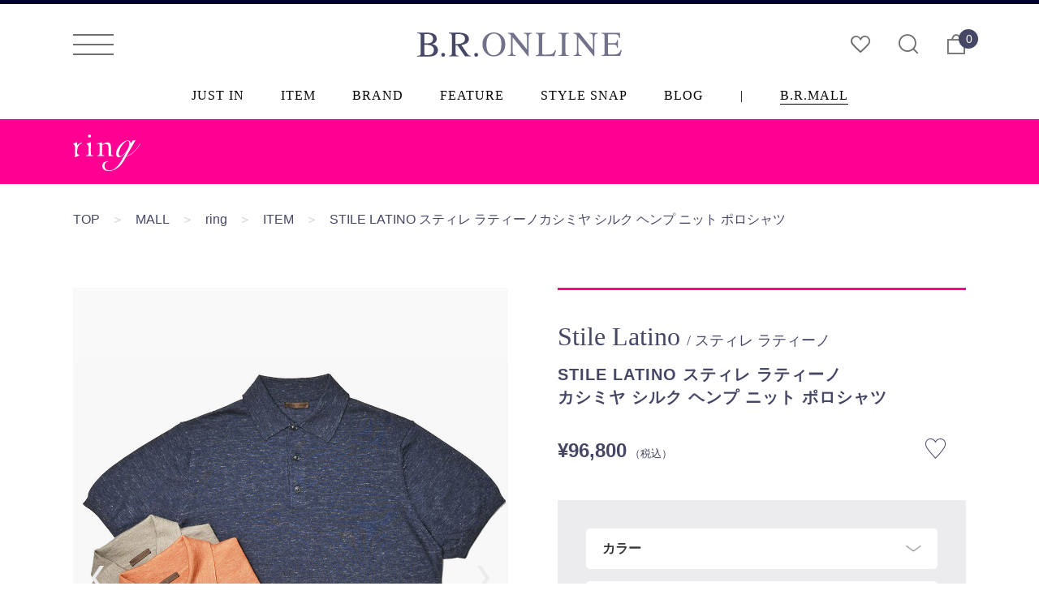

--- FILE ---
content_type: text/html; charset=UTF-8
request_url: https://www.bronline.jp/mall/ring/item/?detail=76369
body_size: 74683
content:
<!DOCTYPE html>
<html lang="ja">
<head prefix="og: http://ogp.me/ns# fb: http://ogp.me/ns/fb# website: http://ogp.me/ns/website#">
<title>B.R.ONLINE - Style Web Magazine & Online Shop | ビー・アール・オンライン | STILE LATINO スティレ ラティーノ<br>カシミヤ シルク ヘンプ ニット ポロシャツ</title>
<meta charset="UTF-8">
<meta http-equiv="X-UA-Compatible" content="IE=edge,chrome=1">
<meta name="format-detection" content="telephone=no">
<meta name="viewport" content="width=device-width, initial-scale=1.0, minimum-scale=1.0, maximum-scale=1.0, user-scalable=no">
<meta name="description" content="スポーツを連想させるポロシャツではありますが、着心地や存在感が全くと言っていいほど段違いな一品です。ジャケットやスーツだけには留まらないSTILE LATINOのコレクション。ヴィンチェンツォ氏自ら素">
<meta name="keywords" content="STILE LATINO スティレ ラティーノ<br>カシミヤ シルク ヘンプ ニット ポロシャツ,Stile Latino,スティレ ラティーノ">
<meta property="og:title" content="STILE LATINO スティレ ラティーノ<br>カシミヤ シルク ヘンプ ニット ポロシャツ">
<meta property="og:description" content="スポーツを連想させるポロシャツではありますが、着心地や存在感が全くと言っていいほど段違いな一品です。ジャケットやスーツだけには留まらないSTILE LATINOのコレクション。ヴィンチェンツォ氏自ら素">
<meta property="og:type" content="website">
<meta property="og:url" content="https://www.bronline.jp/mall/ring/item/?detail=76369">
<meta property="og:image" content="https://origin.bronline.jp/upload/images/ring/20240624131711_R_112902331_C1.jpg">
<meta property="og:site_name" content="B.R.ONLINE - Style Web Magazine & Online Shop | ビー・アール・オンライン">
<link rel="stylesheet" href="/common/css/import.css">
<link rel="stylesheet" href="/common/css/custom.css?t=001">
<link href="https://fonts.googleapis.com/css?family=Montserrat:500,700|Open+Sans:700" rel="stylesheet">
<link rel="shortcut icon" type="image/x-icon" href="/common/images/ico/favicon.ico">
<link rel="apple-touch-icon-precomposed" href="/common/images/ico/apple-touch-icon.png">
<link rel="canonical" href="https://www.bronline.jp/mall/ring/item/?detail=76369">
<script src="//ajax.googleapis.com/ajax/libs/jquery/1.11.3/jquery.min.js"></script>

<!-- Global site tag (gtag.js) - Google Analytics -->
<!-- Google Tag Manager -->
<script>(function(w,d,s,l,i){w[l]=w[l]||[];w[l].push({'gtm.start':
new Date().getTime(),event:'gtm.js'});var f=d.getElementsByTagName(s)[0],
j=d.createElement(s),dl=l!='dataLayer'?'&l='+l:'';j.async=true;j.src=
'https://www.googletagmanager.com/gtm.js?id='+i+dl;f.parentNode.insertBefore(j,f);
})(window,document,'script','dataLayer','GTM-PP6C6LT5');</script>
<!-- End Google Tag Manager -->

<!-- Google tag (gtag.js) -->
<script async src="https://www.googletagmanager.com/gtag/js?id=G-YXDE7GCQCT"></script>
<script>
  window.dataLayer = window.dataLayer || [];
  function gtag(){dataLayer.push(arguments);}
  gtag('js', new Date());

  gtag('config', 'G-YXDE7GCQCT',{'debug_mode':true});
</script>
</head>
<body class="fadeout">
<!-- Google Tag Manager (noscript) -->
<noscript><iframe src="https://www.googletagmanager.com/ns.html?id=GTM-PP6C6LT5"
height="0" width="0" style="display:none;visibility:hidden"></iframe></noscript>
<!-- End Google Tag Manager (noscript) -->
<div class="wrap_all"><!--adbnr_big-->
<!--

<section id="adbnr_big"><a class="hovernone" href="/mall/moorerginza/" rel="noopener"><img class="imgChange" src="https://www.bronline.jp/common/images/bnr/adbnr_big_moorer.jpg" alt="MooRER" /></a></section>

-->
<!--adbnr_big-->
<header>
	<div class="wrap_header">
	<button type="button" class="drawer-toggle open-drawer"><span class="top"></span><span class="middle"></span><span class="bottom"></span></button>
	<h1><a href="/"><img src="/common/images/logo/bronline_logo.svg" alt="B.R.ONLINE"><span class="clearText">B.R.ONLINE</span></a></h1>
	<ul class="right">
		<li><a href="/mypage/wishlist"><span class="icon-like"></span></a></li>
		<li><a href="/search/"><span class="icon-search"></span></a></li>
		<li><a href="/cart/"><span class="icon-bag"></span><span class="num_cart">0</span></a></li>
	</ul>
</div></header>
<ul class="gnav times">
	<li><a href="/justin/">JUST IN</a></li>
	<li><a href="/item/">ITEM</a></li>
	<li><a href="/brand/">BRAND</a></li>
	<li><a href="/feature/">FEATURE</a></li>
	<li><a href="/stylesnap/">STYLE SNAP</a></li>
<!--	<li><a href="/editorschoice/">EDITORS’ CHOICE</a></li> -->
	<li><a href="/blog/">BLOG</a></li>
	<li>|</li>
	<li><a href="/mall/">B.R.MALL</a></li>
</ul>
<style>
a.mont.fr.label_popup
{
	display:none;
}
div.toggle_shopmenu
{
	display:none;
}
</style>
<div class="shadow fixedsticky"></div>
<div id="header_shop" class="fixedsticky">
	<div class="wrap_contents clearfix">
		<h2 class="inline_b"><a href="/mall/ring/" class="inline_b"><img src="/common/images/mall/ring/logo.svg" alt="ring"></a></h2>
	</div>
</div><style>
.attention
{
	text-align:center;
	color:#e40000;
	font-size:120%;
}
</style>
<div class="wrap_contents bread">
	<ul>
		<li><a href="/">TOP</a></li>
		<li class="arrow">＞</li>
		<li><a href="/mall/">MALL</a></li>
		<li class="arrow">＞</li>
		<li><a href="/mall/ring/">ring</a></li>
		<li class="arrow">＞</li>
		<li><a href="/mall/ring/item/">ITEM</a></li>
		<li class="arrow">＞</li>
		<li>STILE LATINO スティレ ラティーノ<br>カシミヤ シルク ヘンプ ニット ポロシャツ</li>
	</ul>
</div>
<style>
.img-comment
{
	position:absolute;
	bottom:30px;
	left:50%;
	transform:translateX(-50%);
	font-size:14px;
	font-weight:normal;
	padding:0 15px;
    text-align: center;
    color:#444444;
    line-height: 1.2;
    width:95%;
/*
	background: #fff;
    margin: auto;
    padding: 10px 0;
    height:45px;
*/
}
@media screen and (max-width: 450px)
{
	.sp-buttons
	{
		bottom:0;
	}
	.img-comment
	{
		position:absolute;
		bottom:30px;
		left:50%;
		transform:translateX(-50%);
		font-size:13px;
		font-weight:normal;
		padding:0 15px;
	    text-align: center;
	    color:#444444;
		width: 95%;
	    line-height: 1.2;
	/*
		background: #fff;
	    margin: auto;
	    padding: 10px 0;
	    height:45px;
	*/
	}
}
</style>
<style>
.sale
{
/*
	position: absolute;
    top: 15px;
    left: 15px;
    z-index: 3;
*/
    font-size: 11px;
    line-height: 1.6;
    letter-spacing: 1.0px;
    color: #fff;
    background: #D0021B;
    padding: 0 5px 0px 6px;
	display:inline-block;
}
.reserve
{
    font-size: 11px;
    line-height: 1.6;
    letter-spacing: 1.0px;
    color: navy;
    background: #ccc;
    padding: 0 5px 0px 6px;
	display:inline-block;
}
span.sale.black
{
	display:inline-block;
	text-decoration: line-through;
    color: #000;
    background: #fff;
}
.fl.price.sale, .fl.price.sale span
{
    color: #D0021B;
    background: #fff;
}
.rev_pc
{
	display:block;
}
.rev_sp
{
	display:none;
}

@media screen and (max-width: 450px)
{
	.rev_pc
	{
		display:none;
	}
	.rev_sp
	{
		display:block;
	}
}
</style>

<div class="wrap_item_detail clearfix">
	<section class="fr name_area">
			<a href="/brand/?filters=078:::Stile Latino" target="_blank" class="brandname times">Stile Latino <span class="min">/ スティレ ラティーノ</a>
		<h3 class="itemname">STILE LATINO スティレ ラティーノ<br>カシミヤ シルク ヘンプ ニット ポロシャツ</h3>
		<div class="clearfix">
			<p class="fl price">¥96,800<span> （税込）</span></p>
			<p class="fr like_item_detail " data-pid="76369"></p>
		</div>
	</section>
	<section class="fl">
		<div id="slide_item_detail" class="slider-pro">
			<div class="sp-slides item_slide">
							<div class="sp-slide"><img class="sp-image" src="/upload/images/ring/20240624131711_R_112902331_C1.jpg" />
				<div class="img-comment"><p></p></div>
				</div>
							<div class="sp-slide"><img class="sp-image" src="/upload/images/ring/20240624131711_R_112902331_C2.jpg" />
				<div class="img-comment"><p></p></div>
				</div>
							<div class="sp-slide"><img class="sp-image" src="/upload/images/ring/20240624131711_R_112902331_C3.jpg" />
				<div class="img-comment"><p></p></div>
				</div>
							<div class="sp-slide"><img class="sp-image" src="/upload/images/ring/20240624131712_R_112902331_C4.jpg" />
				<div class="img-comment"><p></p></div>
				</div>
							<div class="sp-slide"><img class="sp-image" src="/upload/images/ring/20240624131712_R_112902331_C5.jpg" />
				<div class="img-comment"><p></p></div>
				</div>
							<div class="sp-slide"><img class="sp-image" src="/upload/images/ring/20240624131714_R_112902331_C6.jpg" />
				<div class="img-comment"><p></p></div>
				</div>
							<div class="sp-slide"><img class="sp-image" src="/upload/images/ring/20240624131714_R_112902331_C7.jpg" />
				<div class="img-comment"><p></p></div>
				</div>
							<div class="sp-slide"><img class="sp-image" src="/upload/images/ring/20240624131715_R_112902331_C8.jpg" />
				<div class="img-comment"><p></p></div>
				</div>
							<div class="sp-slide"><img class="sp-image" src="/upload/images/ring/20240624131715_R_112902331_C9.jpg" />
				<div class="img-comment"><p></p></div>
				</div>
							<div class="sp-slide"><img class="sp-image" src="/upload/images/ring/20240624131715_R_112902331_C10.jpg" />
				<div class="img-comment"><p></p></div>
				</div>
							<div class="sp-slide"><img class="sp-image" src="/upload/images/ring/20240624131716_R_112902331_C11.jpg" />
				<div class="img-comment"><p></p></div>
				</div>
									</div>
			<div class="sp-thumbnails">
							<div class="sp-thumbnail"><img src="/upload/images/ring/20240624131711_R_112902331_C1.jpg"/></div>
							<div class="sp-thumbnail"><img src="/upload/images/ring/20240624131711_R_112902331_C2.jpg"/></div>
							<div class="sp-thumbnail"><img src="/upload/images/ring/20240624131711_R_112902331_C3.jpg"/></div>
							<div class="sp-thumbnail"><img src="/upload/images/ring/20240624131712_R_112902331_C4.jpg"/></div>
							<div class="sp-thumbnail"><img src="/upload/images/ring/20240624131712_R_112902331_C5.jpg"/></div>
							<div class="sp-thumbnail"><img src="/upload/images/ring/20240624131714_R_112902331_C6.jpg"/></div>
							<div class="sp-thumbnail"><img src="/upload/images/ring/20240624131714_R_112902331_C7.jpg"/></div>
							<div class="sp-thumbnail"><img src="/upload/images/ring/20240624131715_R_112902331_C8.jpg"/></div>
							<div class="sp-thumbnail"><img src="/upload/images/ring/20240624131715_R_112902331_C9.jpg"/></div>
							<div class="sp-thumbnail"><img src="/upload/images/ring/20240624131715_R_112902331_C10.jpg"/></div>
							<div class="sp-thumbnail"><img src="/upload/images/ring/20240624131716_R_112902331_C11.jpg"/></div>
									</div>
		</div>
				<div class="staff_comments">
			<h3 class="mont_medi">SHOP STAFF COMMENTS</h3>
			<hr class="short">
			<br><br><br />
<div id="staff-voice"><h3><img src="/item/images/tit_001.gif" alt="SHOP STAFF COMMENTS" width="293" height="45" class="center"></h3><br />
<div class="staff-voice-inner"><br />
<br />
<br />
<br><br />
<br><br />
<br />
<p><br />
サイズ50がジャストサイズです。タイト過ぎず適度に身頃にゆとりがありますが見た感じはスッキリとした印象です。リネン・シルクの素材感が着心地抜群のニットポロです！<br />
</p><br />
<p class="name">スタッフ　A(174cm/72kg)</p><br />
</div><br />
<img src="/item/images/bg_001.gif" alt="" width="24" height="24" class="fukidashi center"></div><br />

		</div>
			</section>
	<section class="fr">

		<div class="cart_area l_purple">
			<form method="post" action="?">
	            <input type="hidden" name="TRANSACTION_ID" value="3cb552c10092ebf7f12abcce1a65903103e77a51" />
	            <input type="hidden" name="mode" value="addcart" />
																	<div class="wrap_select">
					<select class="" id="color_code">
						<option disabled selected value="">
						カラー
						</option>
																					<option value="45">オレンジ</option>
																														<option value="67">オリーブグレー</option>
																														<option value="78">ネイビー</option>
																				</select>
				</div>
														
																	<div class="wrap_select">
					<select class="" id="size_code">
						<option disabled selected value="">
						サイズ
						</option>
																					<option value="46">46</option>
																														<option value="48">48</option>
																														<option value="50">50</option>
																				</select>
				</div>
																	
								
						<button id="btn_addcart" type="button" class="times btn_addcart" style="font-family:'Hiragino Kaku Gothic ProN','メイリオ';">カートに入れる</button>
													<div class="added_cart">
					<p id="added_error"></p>
					<p class="close added"><span></span></p>
					<div class="wrap_added_btn" style="display:none;">
						<a href="/cart/" class="btn_added" style="display:none;">カートを見る</a>
						<p class="btn_added close">買い物を続ける</p>
					</div>
				</div>
				<p class="attention">オプションを選択してください。</p>
	<div style="margin-top: 25px;"><script type="text/javascript">var _fj_prot = (("https:" == document.location.protocol) ? "https" : "http");
	document.write(unescape("%3Cscript src='"+_fj_prot+"://www.fromjapanlimited.com/js/bn.js' type='text/javascript'%3E%3C/script%3E"));
	</script><script type="text/javascript">var _fj_bnParam = {
	'merchant':'GM-316-49973852'
	};try{_fj_bnDrow();}catch(err){}</script></div>
			</form>
			<div class="contact">
				<p class="item_no">商品番号： <span class="copyBtn copyTarget">36045000025</span><span class="copy-success">コピーしました !</span></p>
												<div class="item-contact">
<p>こちらのアイテムはセレクトショップring（リング）のB.R.MALL出品商品となり、B.R.SHOP店舗での取り扱いはございません。記載事項以外のアイテム詳細につきましては、下記フォームよりお問い合わせ下さい。</p>
<div class="mb15">
<p class="bold mt10">【B.R.MALLお問い合わせ】</p>
<p><a href="/contact/?product_name=STILE LATINO スティレ ラティーノカシミヤ シルク ヘンプ ニット ポロシャツ&product_id=76369&shop_id=ring">B.R.MALL お問い合わせフォーム</a></p>
</div>
<p>商品のご試着や店舗でのご購入につきましては、<br>下記よりお問い合わせ下さい。</p>
<p class="bold mt10">【取扱店お問い合わせ】</p>
<p>
ring<br>
e-mail : <a href="mailto:brmail@ring.jp">brmail@ring.jp</a><br>
Tel : 03-3497-5577（平日・土日祝 11時〜20時）</p>
</div>						<div style="margin-top: 25px;"><script type="text/javascript">var _fj_prot = (("https:" == document.location.protocol) ? "https" : "http");
	document.write(unescape("%3Cscript src='"+_fj_prot+"://www.fromjapanlimited.com/js/bn.js' type='text/javascript'%3E%3C/script%3E"));
	</script><script type="text/javascript">var _fj_bnParam = {
	'merchant':'GM-316-49973852'
	};try{_fj_bnDrow();}catch(err){}</script></div>
			</div>
		</div>
		<section class="comment_area_new">
			<div class="txt_area">
			<p>スポーツを連想させるポロシャツではありますが、着心地や存在感が全くと言っていいほど段違いな一品です。</p><p>ジャケットやスーツだけには留まらないSTILE LATINOのコレクション。ヴィンチェンツォ氏自ら素材をセレクトしたこちらは、カシミヤにシルクをブレンドした柔らかさと滑らかさを持ち合わせたクラス感ある佇まい。更にヘンプを織り交ぜることで、ヘンプ特有の節が味のある表情を作り上げています。<br> (画像のスタッフは182cm、76kgでサイズ48を着用しています。)</p><p> <br /><br />
<b>【ひとこと】<br></b>サイズ48で肩幅・身幅共に程よく余裕のあるサイズ感です。ややタイトめにジャストフィットで着るならサイズ46でも大丈夫ですが、このぐらいゆとりを持って着たいのでサイズ48がベストです！  </p>
			</div>

					<div class="staff_comments sp">
				<h3 class="mont_medi">SHOP STAFF COMMENTS</h3>
				<hr class="short">
				<br><br><br />
<div id="staff-voice"><h3><img src="/item/images/tit_001.gif" alt="SHOP STAFF COMMENTS" width="293" height="45" class="center"></h3><br />
<div class="staff-voice-inner"><br />
<br />
<br />
<br><br />
<br><br />
<br />
<p><br />
サイズ50がジャストサイズです。タイト過ぎず適度に身頃にゆとりがありますが見た感じはスッキリとした印象です。リネン・シルクの素材感が着心地抜群のニットポロです！<br />
</p><br />
<p class="name">スタッフ　A(174cm/72kg)</p><br />
</div><br />
<img src="/item/images/bg_001.gif" alt="" width="24" height="24" class="fukidashi center"></div><br />

			</div>
					<div class="info_item_detail">
				<dl>
					<dt>商品番号</dt>
					<dd>：　36045000025</dd>
				</dl>
				<dl>
					<dt>ブランド</dt>
										<dd>：　<a href="/brand/?filters=078:::Stile Latino" target="_blank">Stile Latino</a></dd>
				</dl>
				<dl>
					<dt>カテゴリ</dt>
					<dd>：　<a href="/item?category=ポロシャツ(半袖)&filter=on" target="_blank">ポロシャツ(半袖)</a></dd>
				</dl>
				<dl>
					<dt>シーズン</dt>
					<dd>：　				春 / 夏</dd>
				</dl>
				<dl>
					<dt>素材</dt>
					<dd>：　カシミヤ40％　シルク30％　ヘンプ30％</dd>
				</dl>
				<dl class="accordion">
					<dt>サイズ<p class="plus"><span></span><span></span></p></dt>
					<dd>
					<table border="0" cellspacing="0" cellpadding="0" class="size">
<tr bgcolor="#dddddd" align="center">
<td bgcolor="#eeeeee"><font size="-1"></font></td>
<td><font size="-1">着丈</font></td>
<td><font size="-1">肩幅</font></td>
<td><font size="-1">袖丈</font></td>
<td><font size="-1">胸囲</font></td>
<td><font size="-1">ウエスト</font></td>
</tr>

<tr bgcolor="#ffffff" align="center">
<td bgcolor="#eeeeee">46</td>
<td>64</td>
<td>41</td>
<td>22</td>
<td>104</td>
<td>97</td>
</tr>

<tr bgcolor="#ffffff" align="center">
<td bgcolor="#eeeeee">48</td>
<td>66</td>
<td>42</td>
<td>22.5</td>
<td>108</td>
<td>101</td>
</tr>

<tr bgcolor="#ffffff" align="center">
<td bgcolor="#eeeeee">50</td>
<td>68</td>
<td>43</td>
<td>23</td>
<td>112</td>
<td>105</td>
</tr>

</table>

						<p id="guide_open" class="bold underline">SIZE GUIDE</p>
						<p id="chart_open" class="bold underline">SIZE CHART</p>
						<div id="size_overlay"></div>


<!--サイズガイド（guji/ring以外）-->
<!--サイズガイド（guji/ring専用）-->
	
<div id="guide_main" class="wrap_size">
	<div class="close"><span></span></div>
	<div class="hidden">
		<div>
			<section class="tit_page"><h2 class="times">SIZE GUIDE<span>for guji / ring</span></h2></section>
			<ul class="intro">
				<li>衣類は全て平置きし、外寸を測定しています。</li>
				<li>商品によってはどうしても若干（1〜2cm）の誤差が発生してしまします。あらかじめご了承ください。</li>
				<li>サイズスペックは各サイズよりランダムに選んだ一個体のお直し前実寸値となります。</li>
				<li>商品により同一サイズやカラーで誤差がある場合がございます。</li>
			</ul>
			<div class="size_detail">
				<h3 class="times">TOPS</h3>
				<p><img src="/common/images/sizeguide/guide_tops_guji.jpg"></p>
			</div>
			<div class="size_detail">
				<h3 class="times">SHIRTS</h3>
				<p><img src="/common/images/sizeguide/guide_shirts_guji.jpg"></p>
			</div>
			<div class="size_detail">
				<h3 class="times">JACKET</h3>
				<p><img src="/common/images/sizeguide/guide_jacket_guji.jpg"></p>
			</div>
			<div class="size_detail">
				<h3 class="times">PANTS</h3>
				<p><img src="/common/images/sizeguide/guide_pants_guji.jpg"></p>
			</div>
			<p class="copyright">2018 © B.R.ONLINE All rights reserved.</p>
		</div>
	</div>
</div>

<!--サイズチャート（全店共通）-->

<div id="chart" class="wrap_size">
	<div class="close"><span></span></div>
	<div class="hidden">
		<div>
			<section class="tit_page"><h2 class="times">SIZE CHART<span>MENS</span></h2></section>
			<div class="size_detail">
				<p><img src="/common/images/sizeguide/chart_tit.jpg"></p>
			</div>
			<div class="size_detail">
				<h3 class="times">SHIRTS</h3>
				<p><img src="/common/images/sizeguide/chart_shirts.jpg"></p>
			</div>
			<div class="size_detail">
				<h3 class="times">OUTER</h3>
				<p><img src="/common/images/sizeguide/chart_outer.jpg"></p>
			</div>
			<div class="size_detail">
				<h3 class="times">JACKET</h3>
				<p><img src="/common/images/sizeguide/chart_jacket.jpg"></p>
			</div>
			<div class="size_detail">
				<h3 class="times">PANTS</h3>
				<p><img src="/common/images/sizeguide/chart_pants.jpg"></p>
			</div>
			<div class="size_detail">
				<h3 class="times">DENIM</h3>
				<p><img src="/common/images/sizeguide/chart_denim.jpg"></p>
			</div>
			<div class="size_detail">
				<h3 class="times">SHOES</h3>
				<p><img src="/common/images/sizeguide/chart_shoes.jpg"></p>
			</div>
			<p class="copyright">2018 © B.R.ONLINE All rights reserved.</p>
		</div>
	</div>
</div>
					</dd>
				</dl>
				<dl class="accordion">
					<dt>備考<p class="plus"><span></span><span></span></p></dt>
					<dd>
						<ul>
							<li>原産国 ：　イタリア</li>
														<li>付属品：なし</li>
														<li><a href="/item/?category=%25E3%2582%25B5%25E3%2582%25A4%25E3%2582%25BA%25E7%259B%25B4%25E3%2581%2597&subcategory=&brand=&size=&color=&shopn=&filter=on&filters=" target="_blank">商品のお直しをご希望の方はコチラ</a></li>
							<li>サイズスペックは各サイズよりランダムに選んだ一個体のお直し前の実寸値となります。商品により誤差がある場合がございます。</li>
							<li>ディスプレイにより、実物と色、イメージが異なる事がございます。あらかじめご了承ください。</li>
							<li>こちらの商品は、実店舗と在庫の共有をさせていただいております。ご注文後に実在庫の確認をさせていただきますので、場合によっては完売となってしまう事がございます。商品の手配ができない場合は、改めてご連絡をさせていただきます。</li>
						</ul>
					</dd>
				</dl>
			</div>
			<!--<dl class="share">
				<dt class="mont_medi">SHARE</dt>
				<dd><div class="addthis_inline_share_toolbox_g5mc"></div></dd>
			</dl>-->
		</section>
	</section>
</div>
<script>
	function copyText () {
		var $target = document.querySelector('.copyTarget');
		if (!$target) {
			return false;
		}
		var range = document.createRange();
		range.selectNode($target);
		window.getSelection().removeAllRanges();
		window.getSelection().addRange(range);
		document.execCommand('copy');
		$('.copy-success').fadeIn(100);
		setTimeout(function(){
	        $('.copy-success').fadeOut(200);
	    },1200);
		return false;
	}
	document.querySelector('.copyBtn').addEventListener('click', copyText, false);
</script>
<script type="text/javascript" src="/common/js/cart.js"></script>
<script>
$(function(){
		$('.attention').hide();
	$('#contact_addcart').click(function(){
		if (check_option() == true)
			location.href = '/contact/?product_id=76369';
		else
		{
			$('.attention').show();
			return false;
		}
	});
	$('#btn_addcart').click(function(){
		$('.attention').hide();
		if (check_option() == true)
		{
			var url = "/api/addcart.json";
			var _product_id = '76369';
			var _color_code = $('#color_code').val();
			var _size_code = $('#size_code').val();
			var _shop_url = 'ring';

			var data = {product_id : _product_id, color_code : _color_code,size_code : _size_code,quantity : 1, shop_url : _shop_url};
			var res = sendApi(url, data, cart_view);

			$('.added_cart').fadeIn();
		}
		else
		{
			$('.attention').show();
			return false;
		}
	});
	$('#size_code').change(function(){
		var size_code = $(this).val();
		size_check(size_code);
	});
	$('#color_code').change(function(){
		var color_code = $(this).val();
		color_check(color_code);
	});
	
	check_select();
});

function check_select()
{
	var color_cnt = $('#color_code').children().length;
	var size_cnt = $('#size_code').children().length;
	var val = '';
	if (color_cnt == 2)
	{
		$('#color_code option').each(function(){
			if ($(this).val() != null)
				val = $(this).val();
		});
		
		$('#color_code').val(val);
		var size_cnt2 = $('#size_code').children().length;
		var val2 = '';

		if (size_cnt2 == 2)
		{
			$('#size_code option').each(function(){
				if ($(this).val() != null)
					val2 = $(this).val();
			});
			
			$('#size_code').val(val2);
		}
	}
	else if (size_cnt == 2)
	{
		$('#size_code option').each(function(){
			if ($(this).val() != null)
				val = $(this).val();
		});
		
		$('#size_code').val(val);
		var color_cnt2 = $('#color_code').children().length;
		var val2 = '';

		if (color_cnt2 == 2)
		{
			$('#color_code option').each(function(){
				if ($(this).val() != null)
					val2 = $(this).val();
			});
			
			$('#color_code').val(val2);
		}
	}
}

function cart_view(data)
{
	if (data != false)
	{
		console.log(JSON.stringify(data));
		console.log(data.error);
		
		if (data.error == '')
		{
			$('.btn_added').show();
			$('.btn_added.close').css('margin-left','4%');
			$('.num_cart').text(data.quantity);
			$('#added_error').text('カートに商品が追加されました');
			$('.wrap_added_btn').show();
		}
		else
		{
			$('.btn_added').hide();
			$('.btn_added.close').css('margin','0');
			$('.btn_added.close').show();
			$('#added_error').html(data.error);
			$('.wrap_added_btn').show();
		}
			
	}
}

function check_option()
{
	var color_cnt = $('#color_code').children().length;
	var size_cnt = $('#size_code').children().length;
	if (size_cnt > 1 && color_cnt > 1)
	{
		var color_val = $('#color_code').val();
		var size_val = $('#size_code').val();

		if (color_val != null && size_val != null)
			return true;
	}
	else if (color_cnt > 1)
	{
		var color_val = $('#color_code').val();

		if (color_val != null)
			return true;
	}
	else if (size_cnt > 1)
	{
		var size_val = $('#size_code').val();

		if (size_val != null)
			return true;
	}

	return false;
}
function staff_move()
{
	if ($('#staff-voice').prop("outerHTML") != undefined)
	{
		var html = $('#staff-voice').prop("outerHTML");
		$('#staff-voice').remove();
		//$('.staff_comments').empty();
		$('.staff_comments').append(html);
	}
	else
	{
		$('.staff_comments').hide();
	}
}
var options = JSON.stringify({"size":{"46":["45","67","78"],"48":["67","78"],"50":["45"]},"color":{"45":["46","50"],"67":["46","48"],"78":["46","48"]}});
options = JSON.parse(options);
console.log(options);
function color_check(color_code)
{
	var size_list = options.color[color_code];
//	console.log(size_list);
	//$('#size_code').empty();
	
	$('#size_code option').attr('disabled','true');
	for(i = 0;i < size_list.length;i++)
	{
		var size = size_list[i];
//		console.log(size);
//		console.log($('#size_code option'));
		var c = 0;
		$('#size_code option').each(function(){
//			$(this).attr('disabled','true');
//			console.log($(this).val() + ':' + size);
			if ($(this).val() == size)
				$(this).removeAttr('disabled');
		});
	}
}
function size_check(size_code)
{
	var color_list = options.size[size_code];
//	console.log(size_list);
	//$('#size_code').empty();
	
	$('#color_code option').attr('disabled','true');
	for(i = 0;i < color_list.length;i++)
	{
		var color = color_list[i];
//		console.log(size);
//		console.log($('#color_code option'));
		var c = 0;
		$('#color_code option').each(function(){
//			$(this).attr('disabled','true');
//			console.log($(this).val() + ':' + size)
			if ($(this).val() == color)
				$(this).removeAttr('disabled');
		});
	}
}
</script>
<script src="https://cdn.jsdelivr.net/npm/lazyload@2.0.0-rc.2/lazyload.min.js"></script>
<script>
$(function(){
	lazyload();
});
</script>
<section class="sec_slide justin related">
	<div class="wrap_contents">
		<div class="head_01 tit_jp clearfix">
			<h2 class="">関連するアイテム / ring</h2>
		</div>
		<div class="slide_justin related">
			<div>
			<p class="new mont_medi">NEW</p>
			<p class="like_item " data-pid="83490"></p>
			<a class="block" href="/mall/ring/item/?detail=83490">
				<div class="wrap_thum_outer">
						<div class="wrap_thum_inner">
							<img class="lazyload" data-src="/upload/images/ring/20260119095021_37061006025-11.jpg" alt=""/>
						</div>
				</div>
				<div class="tit_justin">
					<p class="brand">Stile Latino</p>
					<p class="category">STILE LATINO（スティレ ラティーノ）<br>VINCENZO ヴァージンウール ホップサック メタルボタン シングルジャケット</p>
						<p class="price">¥352,000</p>
					<p class="shop times">ring</p>
				</div>
			</a>
			</div>
			<div>
			<p class="new mont_medi">NEW</p>
			<p class="like_item " data-pid="83489"></p>
			<a class="block" href="/mall/ring/item/?detail=83489">
				<div class="wrap_thum_outer">
						<div class="wrap_thum_inner">
							<img class="lazyload" data-src="/upload/images/ring/20260119093608_37061004025-11.jpg" alt=""/>
						</div>
				</div>
				<div class="tit_justin">
					<p class="brand">Stile Latino</p>
					<p class="category">STILE LATINO（スティレ ラティーノ）<br>VINCENZO リネンシルクウールコットン ヘリンボーン シングルジャケット</p>
						<p class="price">¥462,000</p>
					<p class="shop times">ring</p>
				</div>
			</a>
			</div>
			<div>
			<p class="new mont_medi">NEW</p>
			<p class="like_item " data-pid="83488"></p>
			<a class="block" href="/mall/ring/item/?detail=83488">
				<div class="wrap_thum_outer">
						<div class="wrap_thum_inner">
							<img class="lazyload" data-src="/upload/images/ring/20260119093157_37061000025-11.jpg" alt=""/>
						</div>
				</div>
				<div class="tit_justin">
					<p class="brand">Stile Latino</p>
					<p class="category">STILE LATINO（スティレ ラティーノ）<br>VINCENZO リネンシルクウールコットン グレンチェック シングルジャケット</p>
						<p class="price">¥484,000</p>
					<p class="shop times">ring</p>
				</div>
			</a>
			</div>
			<div>
			<p class="new mont_medi"></p>
			<p class="like_item " data-pid="83032"></p>
			<a class="block" href="/mall/ring/item/?detail=83032">
				<div class="wrap_thum_outer">
						<div class="wrap_thum_inner">
							<img class="lazyload" data-src="/upload/images/ring/20251125152242_34152014025-11.jpg" alt=""/>
						</div>
				</div>
				<div class="tit_justin">
					<p class="brand">Stile Latino</p>
					<p class="category">STILE LATINO（スティレ ラティーノ）<br>EROS ヴァージンウールカシミヤ ツイル ダブルチェスターコート</p>
						<p class="price">¥660,000</p>
					<p class="shop times">ring</p>
				</div>
			</a>
			</div>
			<div>
			<p class="new mont_medi"></p>
			<p class="like_item " data-pid="83033"></p>
			<a class="block" href="/mall/ring/item/?detail=83033">
				<div class="wrap_thum_outer">
						<div class="wrap_thum_inner">
							<img class="lazyload" data-src="/upload/images/ring/20251125151815_37052014025-11.jpg" alt=""/>
						</div>
				</div>
				<div class="tit_justin">
					<p class="brand">Stile Latino</p>
					<p class="category">STILE LATINO（スティレ ラティーノ）<br>VINCENZO ウール ハウンドトゥース シングルジャケット</p>
						<p class="price">¥440,000</p>
					<p class="shop times">ring</p>
				</div>
			</a>
			</div>
			<div>
			<p class="new mont_medi"></p>
			<p class="like_item " data-pid="82413"></p>
			<a class="block" href="/mall/ring/item/?detail=82413">
				<div class="wrap_thum_outer">
						<div class="wrap_thum_inner">
							<img class="lazyload" data-src="/upload/images/ring/20251015163152_34152000025-19.jpg" alt=""/>
						</div>
				</div>
				<div class="tit_justin">
					<p class="brand">Stile Latino</p>
					<p class="category">STILE LATINO（スティレ ラティーノ）<br>EOLO カシミヤ シングルチェスターコート</p>
						<p class="price">¥660,000</p>
					<p class="shop times">ring</p>
				</div>
			</a>
			</div>
			<div>
			<p class="new mont_medi"></p>
			<p class="like_item " data-pid="82419"></p>
			<a class="block" href="/mall/ring/item/?detail=82419">
				<div class="wrap_thum_outer">
						<div class="wrap_thum_inner">
							<img class="lazyload" data-src="/upload/images/ring/20251015164207_37052004025-11.jpg" alt=""/>
						</div>
				</div>
				<div class="tit_justin">
					<p class="brand">Stile Latino</p>
					<p class="category">STILE LATINO（スティレ ラティーノ）<br>VINCENZO ウールアルパカシルク グレンチェック シングルジャケット</p>
						<p class="price">¥462,000</p>
					<p class="shop times">ring</p>
				</div>
			</a>
			</div>
			<div>
			<p class="new mont_medi"></p>
			<p class="like_item " data-pid="81348"></p>
			<a class="block" href="/mall/ring/item/?detail=81348">
				<div class="wrap_thum_outer">
						<div class="wrap_thum_inner">
							<img class="lazyload" data-src="/upload/images/ring/20250805130941_37052002025-11.jpg" alt=""/>
						</div>
				</div>
				<div class="tit_justin">
					<p class="brand">Stile Latino</p>
					<p class="category">STILE LATINO（スティレ ラティーノ）<br>LEO ウールツイル ダブルジャケット</p>
						<p class="price">¥418,000</p>
					<p class="shop times">ring</p>
				</div>
			</a>
			</div>
			<div>
			<p class="new mont_medi"></p>
			<p class="like_item " data-pid="81349"></p>
			<a class="block" href="/mall/ring/item/?detail=81349">
				<div class="wrap_thum_outer">
						<div class="wrap_thum_inner">
							<img class="lazyload" data-src="/upload/images/ring/20250805131235_37052003025-11.jpg" alt=""/>
						</div>
				</div>
				<div class="tit_justin">
					<p class="brand">Stile Latino</p>
					<p class="category">STILE LATINO（スティレ ラティーノ）<br>VINCENZO ウールカシミヤストレッチ ホップサック シングルジャケット</p>
						<p class="price">¥440,000</p>
					<p class="shop times">ring</p>
				</div>
			</a>
			</div>
			<div>
			<p class="new mont_medi"></p>
			<p class="like_item " data-pid="81346"></p>
			<a class="block" href="/mall/ring/item/?detail=81346">
				<div class="wrap_thum_outer">
						<div class="wrap_thum_inner">
							<img class="lazyload" data-src="/upload/images/ring/20250805130631_37052001025-11.jpg" alt=""/>
						</div>
				</div>
				<div class="tit_justin">
					<p class="brand">Stile Latino</p>
					<p class="category">STILE LATINO（スティレ ラティーノ）<br>VINCENZO ウールアルパカシルク ハウンドトゥース シングルジャケット</p>
						<p class="price">¥462,000</p>
					<p class="shop times">ring</p>
				</div>
			</a>
			</div>
		</div>
	</div>
</section>

<script src="https://cdn.jsdelivr.net/npm/lazyload@2.0.0-rc.2/lazyload.min.js"></script>
<script>
$(function(){
	lazyload();
});
</script>
<script src="https://cdn.jsdelivr.net/npm/lazyload@2.0.0-rc.2/lazyload.min.js"></script>
<script>
$(function(){
	lazyload();
});
</script>
<section class="sec_slide justin related">
	<div class="wrap_contents">
		<div class="head_01 tit_jp clearfix">
			<h2 class="">このアイテムを見てる人へのオススメ</h2>
		</div>
		<div class="slide_justin related">

			<div>
			<p class="new mont_medi"></p>
			<p class="like_item " data-pid="83039"></p>
			<a class="block" href="/mall/ring/item/?detail=83039">
				<div class="wrap_thum_outer">
						<div class="wrap_thum_inner">
							<img class="lazyload" data-src="/upload/images/ring/20251125150627_38052004040-11.jpg" alt=""/>
						</div>
				</div>
				<div class="tit_justin">
					<p class="brand">Pantherella</p>
					<p class="category">Pantherella（パンセレラ）<br>DANVERS コットンナイロン リブホーズ 6614</p>
						<p class="price">¥4,400</p>
					<p class="shop times">ring</p>
				</div>
			</a>
			</div>

			<div>
			<p class="new mont_medi"></p>
			<p class="like_item " data-pid="82834"></p>
			<a class="block" href="/mall/ring/item/?detail=82834">
				<div class="wrap_thum_outer">
						<div class="wrap_thum_inner">
							<img class="lazyload" data-src="/upload/images/ring/20251110151330_38352002172-11.jpg" alt=""/>
						</div>
				</div>
				<div class="tit_justin">
					<p class="brand">DELRUBY</p>
					<p class="category">DELRUBY（デルルビー）<br>Plain Twill カシミヤ 大判ストール</p>
						<p class="price">¥75,900</p>
					<p class="shop times">ring</p>
				</div>
			</a>
			</div>

			<div>
			<p class="new mont_medi"></p>
			<p class="like_item " data-pid="82385"></p>
			<a class="block" href="/mall/ring/item/?detail=82385">
				<div class="wrap_thum_outer">
						<div class="wrap_thum_inner">
							<img class="lazyload" data-src="/upload/images/ring/20251010144358_34052001052-11.jpg" alt=""/>
						</div>
				</div>
				<div class="tit_justin">
					<p class="brand">MooRER</p>
					<p class="category">MooRER（ムーレー）<br>SIRO-KM ポリエステル ダブルブレスト ダウンジャケット</p>
						<p class="price">¥352,000</p>
					<p class="shop times">ring</p>
				</div>
			</a>
			</div>

			<div>
			<p class="new mont_medi"></p>
			<p class="like_item " data-pid="79925"></p>
			<a class="block" href="/mall/ring/item/?detail=79925">
				<div class="wrap_thum_outer">
						<div class="wrap_thum_inner">
							<img class="lazyload" data-src="/upload/images/ring/20250412112805_R_122455080_C1.jpg" alt=""/>
						</div>
				</div>
				<div class="tit_justin">
					<p class="brand">APPLETREES</p>
					<p class="category">APPLETREES アップルツリーズ<br>OPEN TRAVELER SHIRTS コットン ポプリン バンドカラーシャツ</p>
						<p class="price">¥79,200</p>
					<p class="shop times">ring</p>
				</div>
			</a>
			</div>

			<div>
			<p class="new mont_medi"></p>
			<p class="like_item " data-pid="79698"></p>
			<a class="block" href="/mall/sugawaraltd/item/?detail=79698">
				<div class="wrap_thum_outer">
						<div class="wrap_thum_inner">
							<img class="lazyload" data-src="/upload/images/sugawaraltd/20250325181536_1.jpg" alt=""/>
						</div>
				</div>
				<div class="tit_justin">
					<p class="brand">RICHARD J BROWN</p>
					<p class="category">リチャード J ブラウン / ストレッチ スリム デニム パンツ / TOKYO / W323 ブルー</p>
						<p class="price">¥59,400</p>
					<p class="shop times">SUGAWARA LTD.</p>
				</div>
			</a>
			</div>

			<div>
			<p class="new mont_medi"></p>
			<p class="like_item " data-pid="79684"></p>
			<a class="block" href="/mall/ring/item/?detail=79684">
				<div class="wrap_thum_outer">
						<div class="wrap_thum_inner">
							<img class="lazyload" data-src="/upload/images/ring/20250325142910_R_121899003_C1.jpg" alt=""/>
						</div>
				</div>
				<div class="tit_justin">
					<p class="brand">SIPARIO by STILE LATINO</p>
					<p class="category">SIPARIO by STILE LATINO シパーリオ バイ スティレ ラティーノ<br>FLAVIO リネンシルクコットン ハウンドトゥース シングル2Bジャケット</p>
						<p class="price">¥242,000</p>
					<p class="shop times">ring</p>
				</div>
			</a>
			</div>

			<div>
			<p class="new mont_medi"></p>
			<p class="like_item " data-pid="78960"></p>
			<a class="block" href="/mall/ring/item/?detail=78960">
				<div class="wrap_thum_outer">
						<div class="wrap_thum_inner">
							<img class="lazyload" data-src="/upload/images/ring/20250117124552_R_119416773_C1.jpg" alt=""/>
						</div>
				</div>
				<div class="tit_justin">
					<p class="brand">Fumiya Hirano THE TROUSERS</p>
					<p class="category">Fumiya Hirano THE TROUSERS フミヤヒラノトラウザーズ<br>SMITH WOOLLEN ウール トロピカル サイドアジャスター 2インプリーツ ドレスパンツ REGENT</p>
						<p class="price">¥79,200</p>
					<p class="shop times">ring</p>
				</div>
			</a>
			</div>

			<div>
			<p class="new mont_medi"></p>
			<p class="like_item " data-pid="78098"></p>
			<a class="block" href="/mall/ring/item/?detail=78098">
				<div class="wrap_thum_outer">
						<div class="wrap_thum_inner">
							<img class="lazyload" data-src="/upload/images/ring/20241030115323_R_117422986_C1.jpg" alt=""/>
						</div>
				</div>
				<div class="tit_justin">
					<p class="brand">Salvatore Piccolo</p>
					<p class="category">Salvatore Piccolo サルヴァトーレ ピッコロ<br>ALBERTO コットン ライトフランネル レギュラーカラーシャツ</p>
						<p class="price">¥44,000</p>
					<p class="shop times">ring</p>
				</div>
			</a>
			</div>

			<div>
			<p class="new mont_medi"></p>
			<p class="like_item " data-pid="76148"></p>
			<a class="block" href="/mall/ring/item/?detail=76148">
				<div class="wrap_thum_outer">
						<div class="wrap_thum_inner">
							<img class="lazyload" data-src="/upload/images/ring/20240605175123_R_112452147_C1.jpg" alt=""/>
						</div>
				</div>
				<div class="tit_justin">
					<p class="brand">PT　TORINO</p>
					<p class="category">PT TORINO ピーティー トリノ<br>コットン ポプリン ボタニカルプリント ノープリーツ ショートパンツ BERMUDA/25FS</p>
						<p class="price">¥34,100</p>
					<p class="shop times">ring</p>
				</div>
			</a>
			</div>

			<div>
			<p class="new mont_medi"></p>
			<p class="like_item " data-pid="74625"></p>
			<a class="block" href="/mall/ring/item/?detail=74625">
				<div class="wrap_thum_outer">
						<div class="wrap_thum_inner">
							<img class="lazyload" data-src="/upload/images/ring/20240228112503_R_108375606_C1.jpg" alt=""/>
						</div>
				</div>
				<div class="tit_justin">
					<p class="brand">Stile Latino</p>
					<p class="category">STILE LATINO スティレ ラティーノ<br>コットン ストライプ レギュラーカラー ドレスシャツ</p>
						<p class="price">¥60,500</p>
					<p class="shop times">ring</p>
				</div>
			</a>
			</div>
		</div>
	</div>
</section>
	<section class="sec_slide justin related">
	<div class="wrap_contents">
		<div class="head_01 tit_jp clearfix">
			<h2 class="">関連スナップ</h2>
			<a href="/stylesnap/" class="fr btn_jp">STYLE SNAP TOP</a>
		</div>
		<div class="slide_justin related">
						<div class="load_list2">
								<a class="block" href="/mall/ring/stylesnap/?entry=106753">
									<img src="https://www.bronline.jp/wp/wp-content/uploads/ashi_260120_6MQCP_01.jpg">
					<p class="shop_snap times">ring </p>
					<div class="tit_snap">アウタースタイル / ムーレー（MooRER）<span>2026.01.23</span></div>
				</a>
			</div>
						<div class="load_list2">
								<a class="block" href="/mall/ring/stylesnap/?entry=106658">
									<img src="https://www.bronline.jp/wp/wp-content/uploads/ashi_260114_KZI1I_01.jpg">
					<p class="shop_snap times">ring </p>
					<div class="tit_snap">アウタースタイル / マッキントッシュ（MACKINTOSH）<span>2026.01.21</span></div>
				</a>
			</div>
						<div class="load_list2">
								<a class="block" href="/mall/ring/stylesnap/?entry=106654">
									<img src="https://www.bronline.jp/wp/wp-content/uploads/kato_260111_W5AVU_01.jpg">
					<p class="shop_snap times">ring </p>
					<div class="tit_snap">アウタースタイル / コヒーレンス（COHERENCE）<span>2026.01.20</span></div>
				</a>
			</div>
						<div class="load_list2">
								<a class="block" href="/mall/ring/stylesnap/?entry=106577">
									<img src="https://www.bronline.jp/wp/wp-content/uploads/nagayama_250110_AS2B6_01.jpg">
					<p class="shop_snap times">ring </p>
					<div class="tit_snap">アウタースタイル / ラベンハム（LAVENHAM）<span>2026.01.16</span></div>
				</a>
			</div>
						<div class="load_list2">
								<a class="block" href="/mall/ring/stylesnap/?entry=106531">
									<img src="https://www.bronline.jp/wp/wp-content/uploads/ashi_260106_K6F67_01.jpg">
					<p class="shop_snap times">ring </p>
					<div class="tit_snap">ジャケットスタイル / ジャブスアルキヴィオ（giabsarchivio）<span>2026.01.13</span></div>
				</a>
			</div>
																											<a id="btn_more2" href="/mall/ring/item/?detail=76369&page2=2" class="btn_more times sp_portrait_only">LOAD MORE<i class="icon-arrow_down"></i></a>
								<input type="hidden" id="loading_max_page2" value="54" />
						<p id="loading2" class="t-center loading sp_portrait_only"><img src="/common/images/ico/ajax-loader.gif" alt="loading"></p>
		</div>
	</div>
</section>
<section class="sec_slide justin related feature">
	<div class="wrap_contents">
		<div class="head_01 tit_jp clearfix">
			<h2 class="">関連特集記事</h2>
			<a href="/feature/" class="fr btn_jp">FEATURE TOP</a>
		</div>
		<div class="feature_related clearfix">
						<div>
				<a class="block" href="/mall/ring/feature?entry=104908">
					<img src="https://www.bronline.jp/wp/wp-content/uploads/1-580.jpg" alt="今年の気分は？ 好感度UPな大人コート特集！ シルエットやカラー解説">
					<div class="wrap_tit_pickup">
						<div class="tit_pickup"><span class="min">B.R.CHANNEL Fashion College　Lesson.824 guji&ring</span>今年の気分は？ 好感度UPな大人コート特集！ シルエットやカラー解説</div>
						<p class="date">2025.11.10</p>
					</div>
				</a>
			</div>
						<div>
				<a class="block" href="/mall/ring/feature?entry=94383">
					<img src="https://www.bronline.jp/wp/wp-content/uploads/2-343.jpg" alt="大人の本格ジャケットはどれ選ぶ？ 価格を抑えた話題のナポリ新ブランド！">
					<div class="wrap_tit_pickup">
						<div class="tit_pickup"><span class="min">B.R.CHANNEL Fashion College　Lesson.730 SIPARIO by STILE LATINO</span>大人の本格ジャケットはどれ選ぶ？ 価格を抑えた話題のナポリ新ブランド！</div>
						<p class="date">2024.12.12</p>
					</div>
				</a>
			</div>
						<div>
				<a class="block" href="/mall/ring/feature?entry=94052">
					<img src="https://www.bronline.jp/wp/wp-content/uploads/1-325.jpg" alt="女子モテも叶う！ 大人のオーラ満載コート特集！ カジュアル&ドレス鉄板コート">
					<div class="wrap_tit_pickup">
						<div class="tit_pickup"><span class="min">B.R.CHANNEL Fashion College　Lesson.728 guji＆ring</span>女子モテも叶う！ 大人のオーラ満載コート特集！ カジュアル&ドレス鉄板コート</div>
						<p class="date">2024.12.05</p>
					</div>
				</a>
			</div>
					</div>
	</div>
</section>
<!-- viewed -->
<section class="sec_slide justin">
	<div class="wrap_contents">
		<div class="head_01 tit_jp clearfix">
			<h2 class="">チェックしたアイテム</h2>
			<a id="clearview" href="javascript:void(0);" class="fr btn_jp">削除する</a>
		</div>

		<div class="slide_justin owl-carousel noloop">
			<div>
				<p class="new mont_medi"></p>
				<p class="like_item " data-pid="76369"></p>
				<a class="block" href="/mall/ring/item/?detail=76369">
				<div class="wrap_thum_outer">
						<div class="wrap_thum_inner">
							<img src="/upload/images/ring/20240624131711_R_112902331_C1.jpg" alt=""/>
						</div>
				</div>
					<div class="tit_justin">
						<p class="brand">Stile Latino</p>
						<p class="category">STILE LATINO スティレ ラティーノ<br>カシミヤ シルク ヘンプ ニット ポロシャツ</p>
						<p class="price">¥96,800</p>
						<p class="shop times">ring</p>
					</div>
				</a>
			</div>
	</div>
</section>
<script type="text/javascript" src="/common/js/cart.js"></script>
<script>
$(function(){
	$('#clearview').click(function(){
		var url = "/api/clearviewd.json";

		var data = {};
		var res = sendApi(url, data, view);
	});
});
function view(data)
{
	location.reload();
}
</script>
<!-- viewed --><section id="fbnr">
	<div class="wrap_contents">
		<a href="https://lin.ee/EIPUOqx" target="_blank" class="block hovernone"><img class="imgChange" src="/common/images/bnr/line_bnr.jpg"></a>
	</div>
</section>
<section id="fbnr">
	<div class="wrap_contents">
		<div class="wrap_fbnr">
			<a href="https://checkout.rakuten.co.jp/" target="_blank" class="block rakuten"><img src="https://checkout.rakuten.co.jp/rpay/logo/rpaylogo_r_30088.png" alt="RakutenPay"></a>
			<a href="/guide/payment.php" class="block hovernone"><img class="imgChange" src="https://www.bronline.jp/common/images/bnr/fbnr_payment.jpg"></a>
		</div>
		<p class="tax_info t-center">*当サイトの税込価格表示は、掲載時の消費税率に応じた価格で記載しております。 お間違えになりませんようご注意ください。</p>
	</div>
</section>
<style>
html{scroll-behavior: smooth;}
.go-top.show:hover
{
	background:#ccc;
}
.go-top.show {
    -ms-filter: "progid:DXImageTransform.Microsoft.Alpha(Opacity=100)";
    filter: alpha(opacity=70);
    opacity: .7;
    visibility: visible;
    bottom: 2%;
    display:none;
}
.go-top {
    position: fixed !important;
    right: 15px;
    bottom: -60px;
    color: #fff;
    display: block;
    font-size: 22px;
    line-height: 25px;
    text-align: center;
    width: 40px;
    height: 40px;
    visibility: hidden;
    -ms-filter: "progid:DXImageTransform.Microsoft.Alpha(Opacity=0)";
    filter: alpha(opacity=0);
    opacity: 0;
    z-index: 9999;
    cursor: pointer;
    -webkit-border-radius: 2px;
    -moz-border-radius: 2px;
    -o-border-radius: 2px;
    border-radius: 50%;
    -webkit-transition: all 0.5s;
    -moz-transition: all 0.5s;
    -ms-transition: all 0.5s;
    -o-transition: all 0.5s;
    transition: all 0.5s;
    background:#878787;
}
.go-top.show img
{
	width:15px;
}
/*
@media screen and (max-width:698px)
{
	.go-top
	{
	    width: 40px;
	    height: 40px;
	    line-height: 25px;
	    right: 15px;
	}
}
*/
</style>
<script>
$(function(){
	$(window).on('scroll', function(){
		if ($(window).scrollTop() > 300)
		{
			$(".go-top").fadeIn(300);
		}
		else
		{
			$(".go-top").fadeOut(300);
		}
	});
	var title = $(".tit_page h2").text();
	if (title == "PAYMENT")
	{
		$(".go-top.show img").css("position", "relative");
		$(".go-top.show img").css("top", "15px");
	}
});
</script>
<a class="go-top show" href="#top"><img src="/common/images/system/arrow.png" alt="arrow" /></a>
<footer>
	<div class="d_purple">
		<div class="wrap_contents flogo clearfix">
			<h1><img src="/common/images/logo/bronline_logo_wh.svg" alt="B.R.ONLINE"></h1>
			<ul>
				<li class="times">FOLLOW US</li>
				<li><a href="https://www.facebook.com/bronline.jp/" target="_blank"><!--<i class="icon-line"></i>--><img src="/common/images/ico/svg/facebook3.svg" style="width:30px;"></a></li>
                <li><a href="https://twitter.com/bronlinejp" target="_blank"><!--<i class="icon-line"></i>--><img src="/common/images/ico/svg/twitter5.svg" style="width:30px;"></a></li>
                <li><a href="https://www.instagram.com/b.r.online/" target="_blank"><!--<i class="icon-line"></i>--><img src="/common/images/ico/svg/instagram.svg" style="width:30px;"></a></li>
                <li><a href="https://www.pinterest.jp/bronline/" target="_blank"><!--<i class="icon-line"></i>--><img src="/common/images/ico/svg/pinterest.svg" style="width:30px;"></a></li>
                <li><a href="https://www.youtube.com/channel/UCUWtuyVjeMQygQiy3adHb1g" target="_blank"><!--<i class="icon-line"></i>--><img src="/common/images/ico/svg/youtube.svg" style="width:30px;"></a></li>
				<li><a href="https://lin.ee/EIPUOqx" target="_blank"><!--<i class="icon-line"></i>--><img src="/common/images/ico/svg/icon_line3.svg" style="width:30px;"></a></li>
			</ul>
		</div>
		<div class="wrap_contents fmenu">
			<div class="col_fmenu">
				<h3 class="times">CONTENTS<p class="plus sp_portrait_only"><span></span><span></span></p></h3>
				<ul>
					<li><a href="/justin/">新着アイテム一覧</a></li>
					<li><a href="/item/">アイテムカテゴリ一覧</a></li>
					<li><a href="/brand/">ブランド一覧</a></li>
					<li><a href="/feature/">特集</a></li>
					<li><a href="/stylesnap/">スタイリング</a></li>
					<!--<li><a href="/editorschoice/">エディターオススメ</a></li>-->
					<li><a href="/mall/">B.R.MALLショップ一覧</a></li>
					<li><a href="/blog/">ブログ</a></li>
					<li><a href="/news/">おしらせ</a></li>
				</ul>
			</div>
			<div class="col_fmenu">
				<h3 class="times">SHOPPING GUIDE<p class="plus sp_portrait_only"><span></span><span></span></p></h3>
				<ul>
					<li><a href="/guide/">ご注文について</a></li>
					<li><a href="/guide/payment/">お支払いについて</a></li>
					<li><a href="/guide/delivery/">送料・お届け</a></li>
					<li><a href="/guide/return/">返品・交換</a></li>
					<!--<li><a href="/guide/size/">サイズガイド</a></li>-->
					<li><a href="/guide/faq.php">よくあるご質問</a></li>
					<li>—</li>
					<li><a href="/signup/">ショッピング会員登録</a></li>
					<li><a href="/guide/point/">ポイントについて</a></li>
					<li><a href="/guide/stage/">会員ステージについて</a></li>
				</ul>
			</div>
			<div class="col_fmenu">
				<h3 class="times">ABOUT US<p class="plus sp_portrait_only"><span></span><span></span></p></h3>
				<ul>
					<li><a href="/about/">B.R.ONLINEについて</a></li>
					<li><a href="/about/#aboutmall">B.R.MALLについて</a></li>
					<li><a href="/about/#mallopen">B.R.MALL出店について</a></li>
					<li><a href="/about/#ad">広告掲載について</a></li>
					<li><a href="/about/#company">運営会社（会社概要）</a></li>
					<li><a href="/about/recruit/">求人情報</a></li>
					<li>—</li>
					<li><a href="/about/terms/">利用規約</a></li>
					<li><a href="/about/privacy/">個人情報保護方針</a></li>
					<li><a href="/about/legal/">特定商取引法に基づく表記</a></li>
				</ul>
			</div>
			<div class="col_fmenu">
				<h3 class="times">CONTACT US<p class="plus sp_portrait_only"><span></span><span></span></p></h3>
				<ul>
					<!--<li><a href="/contact/"><i class="icon-mail"></i>　各種お問い合わせ</a></li>-->
					<li><a href="/contact/"><i class="icon-phone"></i>　お問い合わせフォーム</a></li>
				</ul>
			</div>
		</div>
	</div>
	<div class="copyright">
		<div class="wrap_contents">
			<p class="left">2018 © B.R.ONLINE All rights reserved.</p>
			<p class="right">Site Designed by <a href="http://launch.jp/" target="_blank" class="underline">launch inc.</a></p>
		</div>
	</div>
</footer>
<div id="overlay"></div>
</div>

<nav class="drawer-nav">
	<div class="inner hidden">
		<ul class="drawer-menu">
			<li class="logo">
				<div class="close"><span></span></div>
				<a href="/"><img src="/common/images/logo/bronline_logo.svg" alt="B.R.ONLINE"></a>
			</li>

						<!-- ゲスト -->
			<li>
				<ul class="guest">
					<li class="name_guest">ゲスト<span>さま</span></li>
					<li class="signup"><a href="/signup/">SIGN UP <span>/ 新規会員登録</span></a></li>
				</ul>
			</li>
			<li class="membermenu">
				<ul>
					<li><a href="/signin/">ログイン</a></li>
					<li>|</li>
					<li><a href="/mypage/wishlist">お気に入り</a></li>
				</ul>
			</li>
						<!--<li class="special_bnr">
				<a href="" class="block"><img src="/common/images/bnr/adbnr_slidemenu_special.jpg" alt="特別先行発売"></a>
			</li>-->
			<li class="top_mainmenu"></li>
			<li class="mainmenu">
				<div class="toggle">
					<a href="/justin/?m=2" class="tit_menu block"><span class="bold">JUST IN</span> / 新着アイテム一覧</a>
					<!--<p class="plus"><span></span><span></span></p>-->
				</div>
				<script>
				/*
				<ul class="menulist drawer-dropdown-menu">
					<li class="all"><a href="/justin/?m=2">ALL ITEMS</a></li>
										<li><a href="/mall/brshop/justin/?m=2">B.R.SHOP</a></li>
										<li><a href="/mall/isetanmens/justin/?m=2">ISETAN MEN'S</a></li>
										<li><a href="/mall/aoure/justin/?m=2">AOURE</a></li>
										<li><a href="/mall/store_1piu1uguale3/justin/?m=2">1piu1uguale3</a></li>
										<li><a href="/mall/moorerginza/justin/?m=2">MooRER GINZA</a></li>
										<li><a href="/mall/gentedimare/justin/?m=2">Gente di Mare</a></li>
										<li><a href="/mall/altoediritto/justin/?m=2">Alto e Diritto</a></li>
										<li><a href="/mall/astilehouse/justin/?m=2">ASTILE house</a></li>
										<li><a href="/mall/guji/justin/?m=2">guji</a></li>
										<li><a href="/mall/ring/justin/?m=2">ring</a></li>
										<li><a href="/mall/biglietta/justin/?m=2">biglietta</a></li>
										<li><a href="/mall/sugawaraltd/justin/?m=2">SUGAWARA LTD.</a></li>
										<li><a href="/mall/essenza/justin/?m=2">ESSENZA PULSANTE</a></li>
										<li><a href="/mall/replay/justin/?m=2">REPLAY</a></li>
										<li><a href="/mall/thestorebymaidens/justin/?m=2">THE STORE by maidens</a></li>
										<li><a href="/mall/eskape/justin/?m=2">ESKAPE</a></li>
									</ul>
				*/
				</script>
				<hr>
			</li>
			<li class="mainmenu">
				<div class="toggle">
					<p class="tit_menu"><span class="bold">ITEM</span> / アイテムカテゴリ一覧</p>
					<p class="plus"><span></span><span></span></p>
				</div>
				<ul class="menulist drawer-dropdown-menu">
					<li class="all"><a href="/item/">ALL ITEMS</a></li>
																	<li><a href="/mall/ring/item?m=2&category=シャツ&filter=on">シャツ</a></li>
																							<li><a href="/mall/ring/item?m=2&category=ニット&filter=on">ニット</a></li>
																							<li><a href="/mall/ring/item?m=2&category=カットソー&filter=on">カットソー</a></li>
																							<li><a href="/mall/ring/item?m=2&category=スウェット・パーカー&filter=on">スウェット・パーカー</a></li>
																							<li><a href="/mall/ring/item?m=2&category=ベスト・ジレ&filter=on">ベスト・ジレ</a></li>
																							<li><a href="/mall/ring/item?m=2&category=トップス&filter=on">トップス</a></li>
																							<li><a href="/mall/ring/item?m=2&category=ジャケット&filter=on">ジャケット</a></li>
																							<li><a href="/mall/ring/item?m=2&category=スーツ&filter=on">スーツ</a></li>
																							<li><a href="/mall/ring/item?m=2&category=ブルゾン&filter=on">ブルゾン</a></li>
																							<li><a href="/mall/ring/item?m=2&category=コート&filter=on">コート</a></li>
																							<li><a href="/mall/ring/item?m=2&category=パンツ&filter=on">パンツ</a></li>
																							<li><a href="/mall/ring/item?m=2&category=ベルト&filter=on">ベルト</a></li>
																							<li><a href="/mall/ring/item?m=2&category=シューズ&filter=on">シューズ</a></li>
																							<li><a href="/mall/ring/item?m=2&category=バッグ&filter=on">バッグ</a></li>
																							<li><a href="/mall/ring/item?m=2&category=ネクタイ&filter=on">ネクタイ</a></li>
																							<li><a href="/mall/ring/item?m=2&category=ポケットチーフ&filter=on">ポケットチーフ</a></li>
																							<li><a href="/mall/ring/item?m=2&category=スカーフ・マフラー・ストール&filter=on">スカーフ・マフラー・ストール</a></li>
																							<li><a href="/mall/ring/item?m=2&category=ソックス・アンダーウェア&filter=on">ソックス・アンダーウェア</a></li>
																							<li><a href="/mall/ring/item?m=2&category=財布・小物&filter=on">財布・小物</a></li>
																							<li><a href="/mall/ring/item?m=2&category=アクセサリー&filter=on">アクセサリー</a></li>
																							<li><a href="/mall/ring/item?m=2&category=アイウェア&filter=on">アイウェア</a></li>
																							<li><a href="/mall/ring/item?m=2&category=香水類・ビューティー&filter=on">香水類・ビューティー</a></li>
																							<li><a href="/mall/ring/item?m=2&category=ファッション雑貨&filter=on">ファッション雑貨</a></li>
																							<li><a href="/mall/ring/item?m=2&category=サイズ直し&filter=on">サイズ直し</a></li>
																							<li><a href="/mall/ring/item?m=2&category=ゴルフ&filter=on">ゴルフ</a></li>
																							<li><a href="/mall/ring/item?m=2&category=ナイトウエア&filter=on">ナイトウエア</a></li>
																							<li><a href="/mall/ring/item?m=2&category=トップス（レディース）&filter=on">トップス（レディース）</a></li>
																							<li><a href="/mall/ring/item?m=2&category=スカート（レディース）&filter=on">スカート（レディース）</a></li>
																							<li><a href="/mall/ring/item?m=2&category=パンツ（レディース）&filter=on">パンツ（レディース）</a></li>
																							<li><a href="/mall/ring/item?m=2&category=ワンピース チュニック（レディース）&filter=on">ワンピース チュニック（レディース）</a></li>
																							<li><a href="/mall/ring/item?m=2&category=アウター・ブルゾン（レディース）&filter=on">アウター・ブルゾン（レディース）</a></li>
																							<li><a href="/mall/ring/item?m=2&category=バック（レディース）&filter=on">バック（レディース）</a></li>
																							<li><a href="/mall/ring/item?m=2&category=シューズ（レディース）&filter=on">シューズ（レディース）</a></li>
																							<li><a href="/mall/ring/item?m=2&category=グッズ（レディース）&filter=on">グッズ（レディース）</a></li>
															</ul>
				<hr>
			</li>
			<li class="mainmenu">
				<div class="toggle">
				<a href="/brand/?m=2" class="tit_menu block"><span class="bold">BRAND</span> / ブランド一覧</a>
					<!--<p class="plus"><span></span><span></span></p>-->
				</div>
				<script>
				/*
				<ul class="menulist drawer-dropdown-menu">
					<li class="all"><a class="drawer-dropdown-menu-item" href="/brand/">ALL BLAND LIST</a></li>
																	<li><a class="drawer-dropdown-menu-item" href="/mall/ring/brand/?m=2&filters=022:::EMMETI">EMMETI</a></li>
																							<li><a class="drawer-dropdown-menu-item" href="/mall/ring/brand/?m=2&filters=073:::MooRER">MooRER</a></li>
																							<li><a class="drawer-dropdown-menu-item" href="/mall/ring/brand/?m=2&filters=066:::HERNO">HERNO</a></li>
																							<li><a class="drawer-dropdown-menu-item" href="/mall/ring/brand/?m=2&filters=041:::Settefili Cashmere">Settefili Cashmere</a></li>
																							<li><a class="drawer-dropdown-menu-item" href="/mall/ring/brand/?m=2&filters=495:::FEDELI">FEDELI</a></li>
																							<li><a class="drawer-dropdown-menu-item" href="/mall/ring/brand/?m=2&filters=032:::ZANONE">ZANONE</a></li>
																							<li><a class="drawer-dropdown-menu-item" href="/mall/ring/brand/?m=2&filters=244:::giabsarchivio">giabsarchivio</a></li>
																							<li><a class="drawer-dropdown-menu-item" href="/mall/ring/brand/?m=2&filters=173:::BERWICH">BERWICH</a></li>
																							<li><a class="drawer-dropdown-menu-item" href="/mall/ring/brand/?m=2&filters=018:::INCOTEX">INCOTEX</a></li>
																							<li><a class="drawer-dropdown-menu-item" href="/mall/ring/brand/?m=2&filters=002:::PT　TORINO DENIM">PT　TORINO DENIM</a></li>
																							<li><a class="drawer-dropdown-menu-item" href="/mall/ring/brand/?m=2&filters=001:::PT　TORINO">PT　TORINO</a></li>
																							<li><a class="drawer-dropdown-menu-item" href="/mall/ring/brand/?m=2&filters=RR:::ROY ROGER'S">ROY ROGER'S</a></li>
																							<li><a class="drawer-dropdown-menu-item" href="/mall/ring/brand/?m=2&filters=141:::TITO ALLEGRETTO">TITO ALLEGRETTO</a></li>
																							<li><a class="drawer-dropdown-menu-item" href="/mall/ring/brand/?m=2&filters=044:::TAGLIATORE">TAGLIATORE</a></li>
																							<li><a class="drawer-dropdown-menu-item" href="/mall/ring/brand/?m=2&filters=245:::guji">guji</a></li>
																							<li><a class="drawer-dropdown-menu-item" href="/mall/ring/brand/?m=2&filters=239:::De Petrillo">De Petrillo</a></li>
																							<li><a class="drawer-dropdown-menu-item" href="/mall/ring/brand/?m=2&filters=524:::texnh">texnh</a></li>
																							<li><a class="drawer-dropdown-menu-item" href="/mall/ring/brand/?m=2&filters=293:::PELLICO SUNNY">PELLICO SUNNY</a></li>
															</ul>
				*/
				</script>
				<hr>
			</li>
			<li class="mainmenu">
				<div class="toggle">
					<a href="/feature/?m=2" class="tit_menu block"><span class="bold">FEATURE</span> / 特集</a>
				</div>
				<hr>
			</li>
			<li class="mainmenu">
				<div class="toggle">
					<a href="/stylesnap/?m=2" class="tit_menu block"><span class="bold">STYLE SNAP</span> / スタイリング</a>
				</div>
				<hr>
			</li>
			<!--<li class="mainmenu">
				<div class="toggle">
					<a href="/editorschoice/" class="tit_menu block"><span class="bold">EDITORS' CHOICE</span> / エディターオススメ</a>
				</div>
				<hr>
			</li>-->
			<li class="mainmenu">
				<div class="toggle">
					<p class="tit_menu"><span class="bold">B.R.MALL</span> / ショップリスト</p>
					<p class="plus"><span></span><span></span></p>
				</div>
				<ul class="menulist drawer-dropdown-menu">
					<li class="all"><a class="drawer-dropdown-menu-item" href="/mall/">B.R.MALL TOP</a></li>
										<li><a class="drawer-dropdown-menu-item" href="/mall/brshop/?m=2">B.R.SHOP</a></li>
										<li><a class="drawer-dropdown-menu-item" href="/mall/isetanmens/?m=2">ISETAN MEN'S</a></li>
										<li><a class="drawer-dropdown-menu-item" href="/mall/aoure/?m=2">AOURE</a></li>
										<li><a class="drawer-dropdown-menu-item" href="/mall/store_1piu1uguale3/?m=2">1piu1uguale3</a></li>
										<li><a class="drawer-dropdown-menu-item" href="/mall/moorerginza/?m=2">MooRER GINZA</a></li>
										<li><a class="drawer-dropdown-menu-item" href="/mall/gentedimare/?m=2">Gente di Mare</a></li>
										<li><a class="drawer-dropdown-menu-item" href="/mall/altoediritto/?m=2">Alto e Diritto</a></li>
										<li><a class="drawer-dropdown-menu-item" href="/mall/astilehouse/?m=2">ASTILE house</a></li>
										<li><a class="drawer-dropdown-menu-item" href="/mall/guji/?m=2">guji</a></li>
										<li><a class="drawer-dropdown-menu-item" href="/mall/ring/?m=2">ring</a></li>
										<li><a class="drawer-dropdown-menu-item" href="/mall/biglietta/?m=2">biglietta</a></li>
										<li><a class="drawer-dropdown-menu-item" href="/mall/sugawaraltd/?m=2">SUGAWARA LTD.</a></li>
										<li><a class="drawer-dropdown-menu-item" href="/mall/essenza/?m=2">ESSENZA PULSANTE</a></li>
										<li><a class="drawer-dropdown-menu-item" href="/mall/replay/?m=2">REPLAY</a></li>
										<li><a class="drawer-dropdown-menu-item" href="/mall/thestorebymaidens/?m=2">THE STORE by maidens</a></li>
										<li><a class="drawer-dropdown-menu-item" href="/mall/eskape/?m=2">ESKAPE</a></li>
									</ul>
				<hr>
			</li>
			<li class="mainmenu">
				<div class="toggle">
					<a href="/blog/?m=2" class="tit_menu block"><span class="bold">BLOG</span> / ブログ</a>
				</div>
				<hr>
			</li>
			<li class="mainmenu">
				<div class="toggle">
					<a href="/news/?m=2" class="tit_menu block"><span class="bold">NEWS</span> / おしらせ</a>
				</div>
				<hr>
			</li>
			<li class="bottom_mainmenu"></li>
			<!--<li class="adbnr">
				<a href="" target="" class="hovernone block"><img src="/common/images/bnr/adbnr_slidemenu_sample.jpg" alt=""></a>
				<a href="" target="" class="hovernone block"><img src="/common/images/bnr/adbnr_slidemenu_sample.jpg" alt=""></a>
			</li>-->
			<li class="top_submenu"></li>
			<li class="mainmenu sub">
				<div class="toggle">
					<p class="tit_menu"><span class="bold">SHOPPING GUIDE</span> / ご利用ガイド</p>
					<p class="plus"><span></span><span></span></p>
				</div>
				<ul class="menulist drawer-dropdown-menu">
					<li><a class="drawer-dropdown-menu-item" href="/guide/">ご注文について</a></li>
					<li><a class="drawer-dropdown-menu-item" href="/guide/payment/">お支払いについて</a></li>
					<li><a class="drawer-dropdown-menu-item" href="/guide/delivery/">送料・お届け</a></li>
					<li><a class="drawer-dropdown-menu-item" href="/guide/return/">返品・交換</a></li>
					<!--<li><a class="drawer-dropdown-menu-item" href="/guide/size/">サイズガイド</a></li>-->
					<li><a class="drawer-dropdown-menu-item" href="/guide/faq.php">よくあるご質問</a></li>
					<li><a class="drawer-dropdown-menu-item" href="/guide/point/">ポイントについて</a></li>
					<li><a class="drawer-dropdown-menu-item" href="/guide/stage/">会員ステージについて</a></li>
				</ul>
				<hr>
			</li>
			<li class="mainmenu sub">
				<div class="toggle">
					<a href="/signup/" class="tit_menu block"><span class="bold">SIGN UP</span> / ショッピング会員登録</a>
				</div>
				<hr>
			</li>
			<li class="mainmenu sub">
				<div class="toggle">
					<p class="tit_menu"><span class="bold">ABOUT US</span> / B.R.ONLINEについて</p>
					<p class="plus"><span></span><span></span></p>
				</div>
				<ul class="menulist drawer-dropdown-menu">
					<li><a class="drawer-dropdown-menu-item" href="/about/">B.R.ONLINEについて</a></li>
					<li><a class="drawer-dropdown-menu-item" href="/about/#aboutmall">B.R.MALLについて</a></li>
					<li><a class="drawer-dropdown-menu-item" href="/about/#mallopen">B.R.MALL出店について</a></li>
					<li><a class="drawer-dropdown-menu-item" href="/about/#ad">広告掲載について</a></li>
					<li><a class="drawer-dropdown-menu-item" href="/about/#company">運営会社（会社概要）</a></li>
					<li><a class="drawer-dropdown-menu-item" href="/about/recruit/">求人情報</a></li>
					<li><a class="drawer-dropdown-menu-item" href="/about/terms/">利用規約</a></li>
					<li><a class="drawer-dropdown-menu-item" href="/about/privacy/">個人情報保護方針</a></li>
					<li><a class="drawer-dropdown-menu-item" href="/about/legal/">特定商取引法に基づく表記</a></li>
				</ul>
				<hr>
			</li>
			<li class="mainmenu sub">
				<div class="toggle">
					<p class="tit_menu"><span class="bold">CONTACT US</span> / お問い合わせ</p>
					<p class="plus"><span></span><span></span></p>
				</div>
				<ul class="menulist drawer-dropdown-menu">
					<!--<li><a class="drawer-dropdown-menu-item" href="/contact/">各種お問い合わせ</a></li>-->
					<li><a class="drawer-dropdown-menu-item" href="/contact/">お問い合わせフォーム</a></li>
				</ul>
				<hr>
			</li>
			<li class="bottom_submenu"></li>
			<li class="followus t-center">
				<p class="times">FOLLOW US</p>
				<ul class="sns">
					 <li><a href="https://www.facebook.com/bronline.jp/" target="_blank"><!--<i class="icon-line"></i>--><img src="/common/images/ico/svg/facebook4.svg" style="width:30px;vertical-align: inherit;margin-bottom: -2px;"></a></li>
					<li><a href="https://twitter.com/bronlinejp" target="_blank"><!--<i class="icon-line"></i>--><img src="/common/images/ico/svg/twitter7.svg" style="width:30px;vertical-align: inherit;margin-bottom: -2px;"></a></li>
					<li><a href="https://www.instagram.com/b.r.online/" target="_blank"><!--<i class="icon-line"></i>--><img src="/common/images/ico/svg/instagram2.svg" style="width:30px;vertical-align: inherit;margin-bottom: -2px;"></a></li>
					<li><a href="https://www.pinterest.jp/bronline/" target="_blank"><!--<i class="icon-line"></i>--><img src="/common/images/ico/svg/pinterest2.svg" style="width:30px;vertical-align: inherit;margin-bottom: -2px;"></a></li>
					<li><a href="https://www.youtube.com/channel/UCUWtuyVjeMQygQiy3adHb1g" target="_blank"><!--<i class="icon-line"></i>--><img src="/common/images/ico/svg/youtube2.svg" style="width:30px;vertical-align: inherit;margin-bottom: -2px;"></a></li>
					<li><a href="https://lin.ee/EIPUOqx" target="_blank"><!--<i class="icon-line"></i>--><img src="/common/images/ico/svg/icon_line4.svg" style="width:30px;vertical-align: inherit;margin-bottom: -2px;"></a></li>					
				</ul>
			</li>
		</ul>
	</div>
</nav>


<!--[if lt IE 9]>
<script src="http://html5shiv.googlecode.com/svn/trunk/html5.js"></script>
<script src="http://css3-mediaqueries-js.googlecode.com/svn/trunk/css3-mediaqueries.js"></script>
<![endif]-->

<script src="https://ajax.googleapis.com/ajax/libs/jquery/1.11.3/jquery.min.js"></script>
<script src="/common/js/stickyfill.min.js"></script>
<script src="/common/js/owl/owl.carousel.min.js"></script>
<script src="/common/js/jquery-match-height.js"></script>
<script>
$(function(){
	$(window).on('load resize', function(){
		$('.matchHeight').matchHeight();
	});
});
</script>
<script src="/common/js/jquery.autopager-1.0.0.js"></script>
<script src="/common/js/common.js"></script>
<script src="/common/js/autopager.js"></script>
<script src="/common/js/jquery.cookie.js"></script>

<script src="/common/js/wishlist-cookie.js"></script>

<!-- 商品の詳細ページのみ -->
<script src="/common/js/slider-pro/jquery.sliderPro.min.js"></script>
<script src="/common/js/photoswipe/jquery.photoswipe-global.js"></script>

<script type="text/javascript" src="//jpostal-1006.appspot.com/jquery.jpostal.js"></script>
<script>
$(function () {
	$('#zip1').jpostal({
		click : '#btn',
		postcode : [
			'#zip1',
			'#zip2'
		],
		address : {
			'#address1'  : '%3',
			'#address2'  : '%4%5'
		}
	});
	$('#other_zip1').jpostal({
		click : '#other_btn',
		postcode : [
			'#other_zip1',
			'#other_zip2'
		],
		address : {
			'#other_address1'  : '%3',
			'#other_address2'  : '%4%5'
		}
	});
});
</script>
<script>
    var elem = document.querySelectorAll('.fixedsticky');
    Stickyfill.add(elem);
</script>
</body>
</html>

--- FILE ---
content_type: text/css
request_url: https://www.bronline.jp/common/css/sub.css
body_size: 6842
content:
@charset "utf-8";

/*==========================================================
	SUB
==========================================================*/
/* common */
.tit_page.cntr h2 {
	text-align:center;
}

.wrap_contents.sub {
	max-width:790px;
	border-top:3px solid #454765;
	padding-top:60px;
	color:#4D4D4D;
	font-size:16px;
	font-feature-settings:normal;
}

.wrap_contents.sub > div,
body#signup .wrap_contents.sub form > div {
	margin-bottom:45px;
}

.wrap_contents.sub .intro.error {
    margin: 100px auto 140px;
}
.wrap_contents.sub .intro h3 {
	font-size:22px;
	font-weight:700;
	line-height:1.3;
	margin-bottom:40px;
}

.wrap_contents.sub h3.single {
	font-size:22px;
	font-weight:700;
	line-height:1.3;
	margin-top:40px;
	margin-bottom:20px;
}

.submit_sys,.back_sys {
	background:#454765;
	color:#fff;
	text-align:center;
	font-weight:700;
	font-size:22px;
	padding:15px 0;
	cursor:pointer;
	width:100%;
	max-width:500px;
	margin:0 auto 60px;
}

.submit_sys.small,.back_sys.small {
	font-size:18px;
/* 	padding:1em 0; */
}

.submit_sys.confirm {
	margin:0 auto 15px;
}

.submit_sys.guest {
	background:none;
	color:#504E4E;
	border:1px solid #707070;
	box-sizing:border-box;
}

.back_sys {
	background:#B2B2B2;
	line-height: 1.5;
}

#ssl {
	font-size:13px;
	line-height:1.5;
	margin-bottom:100px;
}

body#cart #ssl {
	margin-bottom:40px;
}

#ssl span {
	float:left;
}

#ssl span.t-left {
	margin:10px 0 0 30px;
}

@media screen and ( max-width:812px ) {
	.wrap_contents.sub {
		padding-top:35px;
		font-size:14px;
	}
	
	.wrap_contents.sub > div,
	body#signup .wrap_contents.sub form > div  {
		margin-bottom:35px;
	}
	
	.wrap_contents.sub .intro h3 {
		font-size:18px;
		margin-bottom:25px;
	}
	
	.submit_sys,.back_sys {
		font-size:18px;
		padding:15px 0;
		margin-bottom:35px;
	}
	
	.submit_sys.confirm {
		margin-bottom:15px;
	}
	
	.wrap_contents.sub h3.single {
	    font-size: 18px;
	    margin-bottom: 15px;
	}
	#ssl {
		font-size:11px;
		margin-bottom:60px;
	}
	
	body#cart #ssl {
		margin-bottom:10px;
	}
	
	#ssl span.t-left {
		margin:11px 0 0 20px;
	}
}

@media screen and ( max-width:767px ) {
	.wrap_contents.sub {
		padding-top:25px;
		font-size:13px;
	}
	
	.wrap_contents.sub > div,
	body#signup .wrap_contents.sub form > div  {
		margin-bottom:25px;
	}
	.wrap_contents.sub .intro.error {
	    margin: 60px auto 80px;
	}
	.wrap_contents.sub .intro h3 {
		font-size:16px;
		margin-bottom:20px;
	}
	
	.submit_sys,.back_sys {
		font-size:15px;
		padding:10px 0;
		margin-bottom:30px;
	}
	
	.submit_sys.confirm {
		margin-bottom:10px;
	}
	
	.wrap_contents.sub h3.single {
	    font-size: 16px;
	    margin-bottom: 10px;
	}
	#ssl {
		font-size:10px;
		margin-bottom:30px;
	}
	
	#ssl br {
		display:none;
	}
	
	#ssl img {
		width:110px!important;
	}
	
	#ssl span.t-left {
		margin:0 0 0 15px;
		width:calc(100% - 125px);
		line-height:1.4;
	}
	.submit_sys.small, .back_sys.small {
	    font-size: 15px;
	}
}

/* signup */
.wrap_contents.sub .wrap_benefits {
	border:10px solid #DEDEE3;
	background:#F8F8F9;
	padding:50px 65px;
}

.wrap_contents.sub .wrap_benefits h3 {
	font-weight:700;
	font-size:22px;
	line-height:1;
	padding-bottom:45px;
	border-bottom:1px solid #454765;
	margin-bottom:40px;
}

.wrap_contents.sub .wrap_benefits .benefits {
	margin-bottom:40px;
}

.wrap_contents.sub .wrap_benefits .benefits:last-child {
	margin-bottom:0;
}

.wrap_contents.sub .wrap_benefits .benefits h4 {
	font-size:22px;
	font-weight:700;
	line-height:1.3;
	margin-bottom:15px;
}

.wrap_contents.sub .wrap_benefits .benefits a.block {
	width: 100%;
    max-width: 360px;
    background: #72738A;
    color: #fff;
    font-weight: 700;
    text-align: center;
    padding: 7px 0 8px;
    margin-top: 15px;
}

.wrap_contents.sub .terms {
	border:1px solid #C6C7D0;
	margin:40px 0;
	font-size:13px;
	padding:35px 40px;
	height:350px;
	overflow:scroll;
	line-height:1.6;
}

table.form {
	width:100%;
	border-collapse:separate;
	border-spacing:0 12px;
	font-size:14px;
	line-height:1.4;
	letter-spacing:0;
	margin-bottom:60px;
}

table.form th {
	width:29%;
	background-color:#E4E5E9;
	padding:15px 25px;
	box-sizing:border-box;
	border-right:2px solid #fff;
	vertical-align:middle;
	font-weight:700;
	color:#000;
}

table.form td {
	width:71%;
	font-size:0;
	letter-spacing:0;
	vertical-align:middle;
}

table.form td input,table.form td select {
	background-color:#EDEEF0;
	padding:15px 0 15px 20px;
	box-sizing:border-box;
	border-left:2px solid #fff;
	color:#000;
	font-family:"游ゴシック",YuGothic,"ヒラギノ角ゴ Pro","Hiragino Kaku Gothic Pro","メイリオ",Meiryo,sans-serif;
	font-size:14px;
}

table.form td select {
	cursor:pointer;
	background-color:transparent;
	position:relative;
	z-index:1;
}

table.form td .wrap_radio {
	display:inline-block;
	position:relative;
	font-size:14px;
}

table.form td input[type=radio] {
	display:none;
}

table.form td input[type=radio] + label {
	padding-left:20px;
	position:relative;
	cursor:pointer;
	margin-left:20px;
	box-sizing:border-box;
	border-left:2px solid #fff;
}

table.form td input[type=radio] + label::before {
	content:"";
	display:block;
	position:absolute;
	top:0;
	left:0;
	width:12px;
	height:12px;
	border:1px solid #999;
	border-radius:50%;
}

table.form td ul#paytype_list li label
{
	margin-left:20px;
	cursor:pointer;
}

table.form td input[type=radio]:checked + label::after {
	content:"";
	display:block;
	position:absolute;
	top:3px;
	left:3px;
	width:8px;
	height:8px;
	background:#72738A;
	border-radius:50%;
}

table.form td ul#paytype_list li label input[type=radio]:checked {
	padding:0;
	border-left:none;
	content:"";
	display:block;
	position:absolute;
	top:3px;
	left:3px;
	width:8px;
	height:8px;
	background:#72738A;
	border-radius:50%;
}

table.form td ul#paytype_list li label::before {
	content:"";
	display:block;
	position:absolute;
	top:0;
	left:0;
	width:12px;
	height:12px;
	border:1px solid #999;
	border-radius:50%;
}

table.form td .wrap_select {
	position:relative;
	display:inline-block;
	background:#EDEEF0;
}

table.form td .wrap_select::after {
	content:'';
	position:absolute;
	z-index:0;
	top:23px;
	bottom:0;
	margin:auto 0;
	right:20px;
	width:15px;
	background:url(../images/ico/arrow_select.png) no-repeat;
	background-size:15px;
}

table.form td .btn_zip {
	background:#72738A;
	color:#fff;
	font-size:12px;
	padding:5px 20px;
	margin-left:20px;
	cursor:pointer;
}

table.form td .search_zip {
	font-size:13px;
	text-decoration:underline;
	margin-left:20px;
	display:inline-block;
	vertical-align:middle;
}

table.form td .col1 {
	width:100%;
}

table.form td .col2 {
	width:50%;
}

table.form td .col3 {
	width:calc(100% / 3);
}

table.form td .col4 {
	width:25%;
}

table.form td .mb2 {
	margin-bottom:2px;
}

table.form td .ph::-webkit-input-placeholder {
	color:#777;
}

table.form td .ph::-moz-placeholder {
	color:#777;
}

table.form td .ph:-ms-input-placeholder {
	color:#777;
}

table.form.confirm td {
	font-size:14px;
	background:#edeef0;
	padding:15px 0 15px 20px;
	box-sizing:border-box;
}

table.form.confirm td.contact-msg {
	padding:20px;
}

table.form .form_error td .error {
	font-size:13px;
	margin:0 0 10px 20px;
}

table.form .form_error th {
	background:none;
}

@media screen and ( max-width:812px ) {
	.wrap_contents.sub .wrap_benefits {
		padding:35px 40px;
	}
	
	.wrap_contents.sub .wrap_benefits h3 {
		font-size:18px;
		padding-bottom:35px;
		margin-bottom:30px;
	}
	
	.wrap_contents.sub .wrap_benefits .benefits {
		margin-bottom:25px;
		line-height:1.7;
	}
	
	.wrap_contents.sub .wrap_benefits .benefits h4 {
		font-size:18px;
		margin-bottom:10px;
	}
	
	.wrap_contents.sub .wrap_benefits .benefits a.block {
		max-width:300px;
		margin-top:10px;
		font-size:13px;
	}
	
	.wrap_contents.sub .terms {
		margin:25px 0;
		font-size:12px;
	}
	
	table.form {
		margin-bottom:40px;
		font-size:13px;
	}
	
	table.form td input,table.form td select,table.form.confirm td {
		font-size:13px;
	}
	
	table.form td .btn_zip {
		font-size:11px;
	}
	
	table.form td .search_zip {
		font-size:12px;
	}
	
	table.form .form_error td .error {
		font-size:12px;
		margin:0 0 5px 20px;
	}
}

@media screen and ( max-width:767px ) {
	.wrap_contents.sub .wrap_benefits {
		padding:20px 25px;
		border:7px solid #DEDEE3;
		font-size:12px;
	}
	
	.wrap_contents.sub .wrap_benefits h3 {
		font-size:16px;
		padding-bottom:20px;
		margin-bottom:20px;
	}
	
	.wrap_contents.sub .wrap_benefits .benefits h4 {
		font-size:15px;
	}
	
	.wrap_contents.sub .wrap_benefits .benefits a.block {
		font-size:12px;
	}
	
	.wrap_contents.sub .terms {
		margin:20px 0;
		font-size:11px;
		padding:20px 25px;
	}
	
	table.form {
		margin-bottom:15px;
		font-size:12px;
	}
	
	table.form td .btn_zip {
		font-size:10px;
		margin:10px 0 5px;
	}
	
	table.form td .search_zip {
		font-size:10px;
		margin-left:15px;
		margin-top:2px;
	}
	
	table.form th {
		width:100%;
		display:block;
		padding:12px 15px;
		margin-bottom:2px;
		border-right:none;
	}
	
	table.form td {
		width:100%;
		display:block;
	}
	
	table.form td input,table.form td select {
		padding:12px 0 12px 15px;
		font-size:12px;
	}
	
	table.form td input:first-child,table.form td select:first-child {
		border-left:none;
	}
	
	table.form td .col1 {
		border-left:none;
	}
	
	table.form td .wrap_select.col2 {
		width:100%;
	}
	
	table.form td .wrap_select.col3 {
		border-right:2px solid #fff;
		box-sizing:border-box;
	}
	
	table.form td .wrap_select.col3:last-child {
		border-right:none;
	}
	
	table.form td .col4 {
		width:50%;
	}
	
	table.form td .wrap_select::after {
		top:18px;
		right:15px;
	}
	
	table.form td input[type=radio] + label {
		margin-left:12px;
	}
	
	table.form td .wrap_radio {
		display:inline-block;
		position:relative;
		font-size:12px;
		margin:10px 0;
	}
	
	table.form.confirm {
		margin-bottom:25px;
	}
	
	table.form.confirm td {
		font-size:12px;
		padding:12px 0 12px 15px;
	}
	
	table.form .form_error th {
		display:none;
	}
	
	table.form .form_error td .error {
		font-size:11px;
		margin:0 0 5px 15px;
	}
}

/* login */
.login {
	background:#EDEEF0;
	padding:60px 75px;
	letter-spacing:.5px;
	color:#000;
}

.form_error {
	font-size:14px;
	letter-spacing:0;
	margin-bottom:15px;
	line-height:1.4;
}

.intro .wrap_btn {
	width:100%;
	max-width:500px;
	margin:0 auto;
}

.intro .wrap_btn dl dt {
	font-weight:700;
	margin-bottom:5px;
}

.intro .wrap_btn dl dd {
	margin-bottom:20px;
}

.intro .wrap_btn dl dd:last-child {
	margin-bottom:0;
}

.intro .wrap_btn dl dd input {
	background:#fff;
	width:100%;
	box-sizing:border-box;
	padding:7px 20px;
}

.wrap_check {
	margin:20px 0;
	display:block;
	position:relative;
}

.wrap_check.border {
	margin:20px 0 40px;
	font-size:14px;
	text-align:center;
	border:1px solid #707070;
	padding:2em;
}

.wrap_check input[type=checkbox] {
	display:none;
}

.wrap_check input[type=checkbox] + label {
	padding-left:30px;
	position:relative;
	cursor:pointer;
	box-sizing:border-box;
}

.wrap_check input[type=checkbox] + label::before {
	content:"";
	display:block;
	position:absolute;
	top:0;
	left:0;
	width:15px;
	height:15px;
	border:1px solid #999;
	background:#fff;
}

.wrap_check input[type=checkbox]:checked + label::after {
	content:"";
	display:block;
	position:absolute;
	top:0;
	left:0;
	width:15px;
	height:15px;
	border:1px solid #999;
	background:#fff url(../images/ico/ico_check_sys.png) no-repeat;
	background-size:16px;
	background-position:center;
}

.intro .wrap_btn .reminder {
	font-size:14px;
	letter-spacing:0;
	margin-top:20px;
}

.login .txt {
	margin-bottom:40px;
}

.login .submit_sys {
	padding:10px 0;
	margin-bottom:0;
}

@media screen and ( max-width:812px ) {
	.login {
		padding:35px 60px;
	}
	
	.login .txt {
		margin-bottom:20px;
	}
	
	.login .submit_sys {
		padding:7px 0;
	}
	
	.intro .wrap_btn {
		max-width:100%;
	}
	
	.intro .wrap_btn dl dd {
		margin-bottom:15px;
	}
	
	.intro .wrap_btn .reminder {
		font-size:12px;
		letter-spacing:0;
		margin-top:15px;
	}
	
	.wrap_check {
		margin:15px 0;
	}
	
	.wrap_check.border {
		text-align:left;
		padding:1em 2em;
		line-height: 1.4;
		margin: 15px 0 30px;
	}
	
	.wrap_check input[type=checkbox] + label::before {
		width:13px;
		height:13px;
	}
	
	.wrap_check input[type=checkbox]:checked + label::after {
		width:13px;
		height:13px;
		background-size:13px;
	}
	
	.form_error {
		font-size:13px;
		margin-bottom:10px;
	}
}

@media screen and ( max-width:767px ) {
	.login {
		padding:25px 30px;
	}
	
	.login .submit_sys {
		padding:5px 0;
	}
	
	.intro .wrap_btn dl dt {
		margin-bottom:3px;
	}
	
	.intro .wrap_btn dl dd {
		margin-bottom:10px;
	}
	
	.intro .wrap_btn dl dd input {
		padding:5px 15px;
	}
	
	.intro .wrap_btn .reminder {
		font-size:11px;
		margin-top:10px;
	}
	
	.wrap_check {
		margin:10px 0;
	}
	
	.wrap_check input[type=checkbox] + label {
		padding-left:20px;
		letter-spacing:0;
		font-size:12px;
	}
	
	.wrap_check input[type=checkbox] + label::before {
		width:11px;
		height:11px;
	}
	
	.wrap_check input[type=checkbox]:checked + label::after {
		width:11px;
		height:11px;
		background-size:11px;
	}
	
	.login .txt {
		margin-bottom:20px;
		font-size:12px;
		line-height:1.7;
	}
	
	.form_error {
		font-size:12px;
	}
}

/* shopping cart */
table.cart {
	width:100%;
	margin:-30px 0 30px;
	table-layout:fixed;
	border-collapse:separate;
	border-spacing:0 30px;
}

table.cart th {
	background:#72738A;
	color:#fff;
	text-align:center;
	font-size:14px;
	font-weight:700;
	border-right:1px solid #fff;
	box-sizing:border-box;
	padding:12px 0;
}

table.cart th:nth-child(1) {
	width:63.3%;
}

table.cart th:nth-child(2) {
	width:13.9%;
}

table.cart th:nth-child(3) {
	width:22.8%;
}

table.cart td {
	vertical-align:middle;
	font-size:14px;
	letter-spacing:0;
	line-height:1.4;
	color:#454765;
	text-align:center;
	border-right:1px solid #D8D8D8;
}

table.cart td.border_none {
	border-right:none;
}

table.cart td .box_item {
	overflow:hidden;
}

table.cart td .box_item > img {
	width:25%;
}

table.cart td .box_item .item_detail {
	box-sizing:border-box;
	width:75%;
	padding:0 25px;
	text-align:left;
}

table.cart td .box_item .item_detail > p {
	margin-bottom:15px;
}

table.cart td .box_item .item_detail dl dt,table.cart td .box_item .item_detail dl dd {
	display:inline;
	font-size:13px;
}

table.cart td .wrap_select {
	position:relative;
	display:inline-block;
	background:#F1F1F1;
}

table.cart td .wrap_select::after {
	content:'';
	position:absolute;
	z-index:0;
	top:13px;
	bottom:0;
	margin:auto 0;
	right:9px;
	width:13px;
	background:url(../images/ico/arrow_select.png) no-repeat;
	background-size:13px;
}

table.cart td .wrap_select select {
	padding:5px 40px 5px 10px;
	box-sizing:border-box;
	font-family:"游ゴシック",YuGothic,"ヒラギノ角ゴ Pro","Hiragino Kaku Gothic Pro","メイリオ",Meiryo,sans-serif;
	cursor:pointer;
	background-color:transparent;
	position:relative;
	z-index:1;
}
select::-ms-expand {
    display: none;
}

table.cart td .price {
	font-size:16px;
	margin-bottom:10px;
}

table.cart.confirm td .price {
	font-size:16px;
	margin-bottom:0;
}

table.cart td hr {
	margin:0;
	border-top:1px solid #D8D8D8;
}

table.cart td.total {
	border-right:1px solid #fff;
	font-weight:700;
	padding:15px 30px;
	background:#EBEBEE;
	overflow:hidden;
}

table.cart td.total span {
	font-size:18px;
}

.wrap_contents.sub .btn_area hr {
	width:100%;
	max-width:250px;
	margin:30px auto;
}

.no_item {
	font-size:20px;
	margin:100px 0 150px;
}

table.cart.child {
	width:100%;
	margin:-20px 0 0;
	border-spacing:0 10px;
}

table.cart td.child_wrapper {
	vertical-align:middle;
	font-size:14px;
	letter-spacing:0;
	line-height:1.4;
	color:#454765;
	text-align:left;
	border-right:none;
}

table.cart.child td.price_info {
	width:77%;
	background:#fff;
	color:#000;
	font-weight:700;
	padding-left:2em;
}

table.cart.child td.price {
	width:22.8%;
	border-right:1px solid #fff;
	font-weight:700;
	padding:15px 10px;
	background:#fff;
	overflow:hidden;
}

table.cart.child tr.total td {
	background:#EBEBEE;
	color:#454765;
}

table.cart.child tr.total td.price {
	font-size:18px;
	padding:20px 10px;
}

table.cart.child td.price_info.total_price {
	border-right:1px solid #fff;
}

@media screen and ( max-width:812px ) {
	table.cart {
		margin:-20px 0 5px;
		border-spacing:0 20px;
	}
	
	table.cart th,table.cart td {
		font-size:13px;
	}
	
	table.cart td .price,
	table.cart.confirm td .price {
		font-size:13px;
	}

	table.cart.child tr.total td.price {
		font-size:15px;
	}
	
	table.cart td.total span {
		font-size:16px;
	}
	
	table.cart td .box_item .item_detail > p {
		margin-bottom:10px;
	}
	
	table.cart td .wrap_select::after {
		top:12px;
	}
	
	.no_item {
		font-size:18px;
		margin:80px 0 110px;
	}
}

@media screen and ( max-width:767px ) {
	table.cart th:nth-child(1) {
		width:55%;
	}
	
	table.cart th:nth-child(2) {
		width:20%;
	}
	
	table.cart th:nth-child(3) {
		width:25%;
	}
	
	table.cart td .box_item > img {
		width:50%;
		margin:0 auto 15px;
		float:none!important;
	}
	
	table.cart td .box_item .item_detail {
		width:100%;
		padding:0 15px;
		float:none!important;
		text-align:center;
	}
	
	table.cart td .box_item .item_detail > p {
		margin-bottom:7px;
	}
	
	table.cart td .wrap_select select {
		padding:5px 30px 5px 10px;
	}
	
	table.cart td.total {
		padding:15px 10px;
	}
	
	table.cart th,table.cart td,table.cart td .box_item .item_detail dl dt,table.cart td .box_item .item_detail dl dd {
		font-size:11px;
	}
	
	table.cart td .price {
		font-size:12px;
		margin-bottom:7px;
	}
	
	table.cart.confirm td .price {
		font-size:12px;
	}
	
	table.cart td.total span {
		font-size:12px;
	}
	
	.wrap_contents.sub .btn_area hr {
		max-width:150px;
		margin:25px auto;
	}
	
	.no_item {
		font-size:14px;
		margin:55px 0 70px;
	}
	
	table.cart.child td.price {
		width:25%;
	}
	
	table.cart.child tr.total td.price {
		font-size:13px;
	}
	
	table.cart.child td.price_info {
		width:75%;
	}
}

/* common shimazaki */
.mb60 {
	margin-bottom:60px;
}

p.last-msg {
	margin-bottom:60px;
}

.msg-bloc {
	text-align:center;
	padding:50px 25px;
	color:#000031;
	background-color:rgba(115,116,138,0.04);
	margin-bottom:40px;
}

.msg-bloc h4 {
	font-size:22px;
	font-weight:700;
	line-height:1.4;
	padding:1em 0;
}
.msg-bloc h4 span {
	font-size: 16px;
    letter-spacing: 0;
    font-weight: normal;
}
.msg-bloc.unsubscribe {
	padding:50px;
	text-align:left;
	background-color:#FFF2F2;
}

.msg-bloc.unsubscribe h4 {
	color:#000031;
}

@media screen and ( max-width:812px ) {
	.msg-bloc h4 {
		font-size:18px;
	}
	.msg-bloc h4 span {
		font-size: 14px;
	}
	.mb60 {
	    margin-bottom: 45px;
	}
}

@media screen and ( max-width:767px ) {
	p.last-msg {
		margin-bottom:25px;
	}
	
	.msg-bloc,.msg-bloc.unsubscribe {
		padding:20px;
		margin-bottom:25px;
	}
	
	.msg-bloc h4 {
		font-size:16px;
	}
	.msg-bloc h4 span {
		font-size: 13px;
	}
	.mb60 {
	    margin-bottom: 30px;
	}
}

/* contact */
.wrap_contents.sub .intro h3.contact_info_tit {
	margin-bottom:25px;
}

table.contact_info {
	width:100%;
	color:#000031;
	box-sizing:border-box;
	border-collapse:separate;
	border-spacing:0 15px;
}

.contact_info th,.contact_info td {
	width:50%;
	vertical-align:middle;
	padding:25px 30px;
	border:1px solid #fff;
	font-weight:700;
}

.contact_info th {
	text-align:left;
	font-size:16px;
	background:#E4E5E9;
}

.contact_info th span {
	display:block;
	font-size:14px;
	font-weight:400;
}

.contact_info td {
	text-align:center;
	font-size:22px;
	background:#EDEEF0;
}

.contact_info td span {
	display:inline-block;
	font-size:14px;
	font-weight:400;
	padding-left:.5em;
}

textarea.contact-msg {
	resize:vertical;
	width:100%;
	height:250px;
	background-color:#EDEEF0;
	padding:15px 0 15px 20px;
	box-sizing:border-box;
	border-left:2px solid #fff;
	color:#4A4A4A;
	font-family:"游ゴシック",YuGothic,"ヒラギノ角ゴ Pro","Hiragino Kaku Gothic Pro","メイリオ",Meiryo,sans-serif;
	font-size:14px;
}
@media screen and ( max-width:812px ) {
	.contact_info th {
		line-height: 1.4;
	}
	.contact_info th span {
	    font-size: 12px;
	    margin-top: 5px;
	}
	.contact_info td {
		line-height: 1.0;
	}
	.contact_info td span {
	    font-size: 12px;
	}
}
@media screen and ( max-width:767px ) {
	.wrap_contents.sub .intro h3.contact_info_tit {
		margin-bottom:10px;
	}
	
	.contact_info th {
		font-size:14px;
	}
	
	.contact_info td {
		font-size:20px;
	}
	
	.contact_info th,.contact_info td {
		display:block;
		width:100%;
		padding:25px 0;
		text-align:center;
	}
	textarea.contact-msg {
	    border-left: none;
	}
}

/* cart */
.send-option {
	display:none;
	overflow:hidden;
}

/* cart > option */
table.option {
	width:100%;
	margin:0;
	table-layout:fixed;
	border-collapse:separate;
	border-spacing:0 20px;
}

table.option th {
	background:#72738A;
	color:#fff;
	text-align:center;
	font-size:14px;
	font-weight:700;
	border-right:1px solid #fff;
	box-sizing:border-box;
	padding:12px 0;
}

table.option td {
	vertical-align:middle;
	padding:0;
	letter-spacing:0;
	line-height:1.4;
	text-align:center;
	border-right:1px solid #D8D8D8;
}

table.option td hr {
	margin:0;
	border-top:1px solid #D8D8D8;
}

table.option td a {
	color:#454765;
	text-decoration:underline;
}

table.option td .wrap_radio {
	display:inline-block;
	position:relative;
	font-size:14px;
	padding:0 25px;
}

table.option td input[type=radio] {
	display:none;
}

table.option td input[type=radio] + label {
	padding-left:20px;
	position:relative;
	cursor:pointer;
	box-sizing:border-box;
	border-left:2px solid #fff;
}

table.option td input[type=radio] + label::before {
	content:"";
	display:block;
	position:absolute;
	top:0;
	left:0;
	width:12px;
	height:12px;
	border:1px solid #999;
	border-radius:50%;
}

table.option td input[type=radio]:checked + label::after {
	content:"";
	display:block;
	position:absolute;
	top:3px;
	left:3px;
	width:8px;
	height:8px;
	background:#72738A;
	border-radius:50%;
}

table.option td.border_none {
	border-right:none;
}

@media screen and ( max-width:767px ) {
	table.option {
		border-spacing:0 15px;
	}
	
	table.option.payment {
		border-spacing:0 10px!important;
	}
	
	table.option th {
		font-size:12px;
	}
	
	table.option td .wrap_radio {
		padding:0 10px;
	}
	
	table.option th:nth-child(2) {
		width:40%;
	}
}

/* delivery  */
table.option.delivery {
	margin-bottom:40px;
}

table.option td.add {
	font-size:16px;
	text-align:left;
	padding:.5em 25px;
}

table.option.delivery th:nth-child(1) {
	width:10%;
}

table.option.delivery th:nth-child(2) {
	width:70%;
}

table.option.delivery th:nth-child(3) {
	width:10%;
}

table.option.delivery th:nth-child(4) {
	width:10%;
}

table.option.delivery td:nth-child(3) {
	font-size:14px;
}

table.option.delivery td:nth-child(4) {
	font-size:14px;
	border-right:none;
}

@media screen and ( max-width:812px ) {
	table.option td.add {
		font-size:14px;
	}


	table.option.delivery td:nth-child(3) {
		font-size:13px;
	}
}

@media screen and ( max-width:767px ) {
  table.option.delivery {
  	margin-bottom:30px;
  }

	table.option td.add {
		font-size:13px;
	}

  table.option.delivery th:nth-child(2) {
  	width:45%;
  }
  
  table.option.delivery td.add {
  	padding:.5em 10px;
  }

	table.option.delivery td:nth-child(3),
	table.option.delivery td:nth-child(4) {
		font-size:12px;
	}
}

/* payment */
.payment.sub-title {
	background:#72738A;
	color:#fff;
	border-right:1px solid #fff;
	padding:12px 20px;
	margin-bottom:5px;
}

.payment.sub-title p {
	text-align:left;
	font-size:16px;
	font-weight:700;
}

.payment_info p.bold {
	font-size:14px;
}

p.repletion {
	font-size:12px;
	margin-bottom:60px;
}

table.option.payment {
	table-layout:inherit;
	border-spacing:0 15px;
	margin-bottom:60px;
}

table.option.payment.giftwrapping {
	margin-bottom:50px;
}

table.option.payment.none-mb {
	margin-bottom:0;
}

table.payment th {
	background:#72738A;
	color:#fff;
	text-align:center;
	font-size:14px;
	font-weight:700;
	border-right:1px solid #fff;
	box-sizing:border-box;
	padding:12px 0;
}

table.option.payment td.payment_heading {
	max-width:130px;
	font-weight:700;
	text-align:left;
	white-space:nowrap;
	padding:0 35px 0 20px;
}

table.option.payment td.payment_info {
	width:100%;
	padding:10px 25px;
	text-align:left;
	border-right:none;
}

table.option.payment td.payment_info p.mb20 {
	margin-bottom:20px;
}

/* cupon */
table.option.payment td.payment_info.cupon {
	padding:0;
}

table.option td.payment_info input,table.option td.payment_info select {
	background-color:#EDEEF0;
	padding:15px 0 15px 20px;
	box-sizing:border-box;
	border-left:2px solid #fff;
	color:#000;
	font-family:"游ゴシック",YuGothic,"ヒラギノ角ゴ Pro","Hiragino Kaku Gothic Pro","メイリオ",Meiryo,sans-serif;
	font-size:13px;
}

table.option td.payment_info .wrap_select {
	position:relative;
	max-width:300px;
	width:100%;
	z-index:1;
}

table.option td.payment_info .wrap_select::after {
	content:'';
	position:absolute;
	z-index:0;
	top:23px;
	bottom:0;
	margin:auto 0;
	right:20px;
	width:15px;
	background:url(../images/ico/arrow_select.png) no-repeat;
	background-size:15px;
}

table.option td.payment_info input.cupon_code {
	max-width:396px;
	width:70%;
}

table.option td.payment_info input.receipt {
	max-width:350px;
	width:70%;
}

table.option td.payment_info input.point_use {
	max-width:200px;
	text-align:right;
	font-size:18px;
	font-weight:700;
	padding:15px 20px;
	margin-right:15px;
	width:70%;
}

table.option td.payment_info select {
	width:100%;
}

table.option td.payment_info .wrap_select.gift {
	float:left;
}

span.gift {
	font-size:13px;
	vertical-align:middle;
	display:inline-block;
	padding:15px 0 15px 20px;
}

textarea.msg {
	resize:vertical;
	width:100%;
	background-color:#EDEEF0;
	padding:15px 0 15px 20px;
	box-sizing:border-box;
	border-left:2px solid #fff;
	color:#4A4A4A;
	font-family:"游ゴシック",YuGothic,"ヒラギノ角ゴ Pro","Hiragino Kaku Gothic Pro","メイリオ",Meiryo,sans-serif;
	font-size:14px;
}

textarea.msg.gift {
	margin-top:20px;
	height:77px;
}

textarea.msg.contact {
	height:279px;
}

@media screen and ( max-width:767px ) {
	.payment.sub-title {
		padding:12px 15px;
	}
	
	.payment.sub-title p {
		font-size:13px;
	}
	
	.payment_info p.bold {
		font-size:12px;
	}
	
	table.option.payment td.payment_info p.mb20 {
		margin-bottom:10px;
	}
	
	table.option td.payment_info .wrap_select::after {
		top:18px;
		right:15px;
	}
	
	table.option td.payment_info input.point_use {
		padding:10px 15px;
		margin-right:10px;
	}
	
	p.repletion {
		font-size:11px;
		margin-bottom:30px;
	}
	
	table.option.payment {
		margin-bottom:30px;
	}
	
	table.option td.payment_info input,table.option td.payment_info select {
		padding:12px 0 12px 15px;
		font-size:12px;
	}
	
	table.option td.payment_info input.point_use {
		font-size:16px;
	}
	
	table.option td.payment_info input.cupon_code,table.option td.payment_info input.receipt {
		width:100%;
	}
	
	table.option td.payment_info input.point_use {
		text-align:center;
		width:36%;
	}
	
	table.option.payment td.payment_heading {
		font-size:12px;
		padding:0 15px;
	}
	
	span.gift {
		font-size:11px;
		padding:10px 0 0;
	}
	
	textarea.msg.gift {
		height:120px;
		margin-top:10px;
		padding:12px 15px;
		font-size:12px;
	}
	
	textarea.msg.contact {
		height:140px;
		padding:12px 15px;
		font-size:12px;
	}
	table.option.payment.giftwrapping {
	    margin-bottom: 25px;
	}
}

/* payment > drawer */
.payment .drawer-menu .mainmenu {
	background-color:#fff;
	padding:.5em 0;
	color:#4D4D4D;
	font-size:14px;
}

.payment .drawer-menu .mainmenu ul li p {
	font-size:13px;
	margin-bottom:20px;
}
.payment .drawer-menu .mainmenu ul li p:last-child {
    margin-bottom: 0;
}
.payment .drawer-menu .tit_menu {
	font-size:14px;
}

.payment .drawer-menu .tit_menu.pos01 {
	padding:0 0 0 70px;
}
.payment .drawer-menu .tit_menu.pos02 {
    padding: 0 0 0 110px;
}
.payment .drawer-menu toggle {
	position:relative;
}

.payment .drawer-menu img.icon {
	position:absolute;
	top:-16px;
	height: 49px;
}
.payment .drawer-menu img.icon.rakuten {
    width: 95px;
    height: 28px;
    top: -6px;
}
.payment .drawer-menu .mainmenu .toggle {
	color:#4D4D4D;
	font-weight:700;
}

.payment .plus {
	top:-3px;
	widths:14px;
	height:14px;
}

.payment .plus span {
	background-color:#4D4D4D;
}

.payment .drawer-dropdown-menu {
	padding:30px 0 0;
	line-height:1.5;
}

img.rpay {
	width:256px;
}

@media screen and ( max-width:767px ) {
	table.option.payment td.payment_info {
		padding:5px 0 5px 15px;
	}
	
	.payment .drawer-menu .tit_menu {
		font-size:13px;
	}
	
	.payment .drawer-dropdown-menu {
		padding:15px 0 0;
	}
	
	.payment .plus {
		top:-3px;
		right:10px;
	}
	.payment .drawer-menu img.icon.rakuten {
	    width: 55px;
	    height: 16px;
	    top: 0;
	}
	.payment .drawer-menu .tit_menu.pos02 {
	    padding: 0 0 0 70px;
	}
}

/* mypage index */
.customer_name {
	position:relative;
	margin-bottom:40px;
}

.customer_name p.name {
	font-weight:700;
	font-size:22px;
	line-height:1;
}

.customer_name p.name span {
	font-size:16px;
}

.customer_name p.info {
	position:absolute;
	bottom:0;
	right:0;
	font-size:13px;
	    display: none;
}

.customer_name p.info span {
	font-weight:700;
}

.customer_stage {
	display: -webkit-box;
	display: -moz-box;
	display: -webkit-flexbox;
	display: -moz-flexbox;
	display: -ms-flexbox;
	display: -webkit-flex;
	display: -moz-flex;
	display: flex;
	justify-content: center;
	-webkit-justify-content: center;
  -moz-flex-pack: center;
	-ms-flex-pack: center;
	-webkit-box-pack: center;
	text-align:center;
	padding:20px 0;
	background-color:#F8F8F9;
}

.customer_stage div {
	width:25%;
	padding:15px 0;
	border-right:1px solid #DDD;
	box-sizing:border-box;
}

.customer_stage div:nth-child(4) {
	border-right:none;
}

.customer_stage p.status_tit {
	font-size:14px;
	font-weight:700;
}

.customer_stage p.status {
	font-size:22px;
	font-weight:700;
	letter-spacing: 0px;
}

.customer_stage p.status.mont {
	font-size:20px;
	font-weight:700;
	text-transform:uppercase;
	letter-spacing: 1.5px;
}

.customer_stage.standard p.status.mont {
	color:#454765;
}

.customer_stage.gold p.status.mont,.customer_stage.ultimate p.status.mont {
	color:#BAAA55;
}

.customer_stage p span {
	padding-left:.8em;
	font-family:"游ゴシック",YuGothic,"ヒラギノ角ゴ Pro","Hiragino Kaku Gothic Pro","メイリオ",Meiryo,sans-serif;
	font-size:11px;
	font-weight:400;
}

.customer_data_info {
	position:relative;
	margin-top:30px;
	margin-bottom:80px;
}

.customer_data_info p.limit_point {
	font-weight:700;
	font-size:16px;
	line-height:1;
}

.customer_data_info p.about_point {
	position:absolute;
	line-height:1;
	bottom:0;
	right:0;
	font-size:13px;
	text-decoration:underline;
}

/* mypage index menu */
ul.mypage_menu {
	width:100%;
}

ul.mypage_menu li {
	position:relative;
	display:block;
	border-bottom:1px solid rgba(0,0,0,0.15);
}

ul.mypage_menu li:first-child {
	border-top:1px solid rgba(0,0,0,0.15);
}
  
ul.mypage_menu li:before {
	content:"";
	display:block;
	position:absolute;
	top:calc(50% - 6px);
	right:2em;
	width:13px;
	height:13px;
	border-right:1px solid #707070;
	border-bottom:1px solid #707070;
	display:inline-block;
	-webkit-transform:rotate(-45deg);
	transform:rotate(-45deg);
}

ul.mypage_menu li a {
	padding:25px;
	font-size:14px;
	display: -webkit-box;
	display: -moz-box;
	display: -webkit-flexbox;
	display: -moz-flexbox;
	display: -ms-flexbox;
	display: -webkit-flex;
	display: -moz-flex;
	display: flex;
  align-items: center;
	-webkit-box-align: center;
  -moz-box-align: center;
	-ms-flex-align: center;
	-webkit-align-items: center;
}

ul.mypage_menu li a:hover {
	background-color:#EDEEF0;
}

ul.mypage_menu li .mypage_menu_txt {
	float:left;
}

ul.mypage_menu li .mypage_menu_txt p.tit {
	font-size:18px;
	font-weight:700;
	display:block;
}

ul.mypage_menu img {
	float:left;
	margin-right:40px;
}

ul.mypage_menu img.icon_01 {
	width:30px;
}

ul.mypage_menu img.icon_02 {
	width:28px;
	padding-right:2px;
}

ul.mypage_menu img.icon_03 {
	width:28px;
	padding-right:2px;
}

ul.mypage_menu img.icon_04 {
	width:30px;
}

ul.mypage_menu img.icon_05 {
	width:25px;
	padding-right:5px;
}

/* customer_stage color setting */
.customer_stage.standard {
	background-color:#F8F8F9;
}

.customer_stage.standard div,.customer_stage.gold platinum {
	border-right:1px solid #DDD;
}

.customer_stage.gold {
	background-image:linear-gradient(-180deg,#F8E78B 0%,#FFF 100%);
}

.customer_stage.gold div {
	border-right:1px solid #E2DAA3;
}

.customer_stage div:nth-child(4) {
	border-right:none;
}

.customer_stage.platinum {
	color:#ededed;
	background-image:linear-gradient(0deg,#CCC 0%,#484848 100%);
}

.customer_stage.diamon {
	color:#EEE8E9;
	background-image:linear-gradient(0deg,#C9B7B7 0%,#793D54 100%);
}

.customer_stage.ultimate {
	color:#E1E1E1;
	background-image:linear-gradient(0deg,#9B9B9B 0%,#0C0C0D 100%);
}

@media screen and (max-width: 768px) {
	.customer_name {
		margin-bottom:35px;
	}
	
	.customer_name p.name {
		float:none;
		font-size:18px;
		padding-bottom:1em;
	}
	
	.customer_name p.name span {
		font-size:14px;
	}
	
	.customer_name p.info {
		position:inherit;
		font-size:12px;
	}
	
	.customer_stage p.status_tit {
		font-size:14px;
	}
	
	.customer_stage p.status {
		font-size:18px;
	}
	
	.customer_stage p.status.mont {
		font-size:18px;
	}
	
	.customer_data_info {
		text-align:right;
		margin-bottom: 50px;
	}
	
	.customer_data_info p.limit_point {
		font-size:14px;
		margin-bottom:1em;
	}
	
	.customer_data_info p.about_point {
		font-size:12px;
		position:inherit;
	}
	
	ul.mypage_menu li a {
		padding:20px;
		font-size:13px;
	}
	
	ul.mypage_menu li .mypage_menu_txt p.tit {
		font-size:16px;
	}
	
	ul.mypage_menu img {
		margin-right:30px;
	}
}

@media screen and (max-width:450px) {
	.customer_stage {
		display:block;
		justify-content:inherit;
		padding:0;
		text-align:left;
	}
	
	.customer_stage div {
		width:100%;
		padding:15px 30px;
		border-right:none;
		border-bottom:1px solid #DDD;
		box-sizing:border-box;
	}
	.customer_stage div:last-child {
		border-bottom:none;
	}
	
	.customer_stage div p {
		display:inline-block;
	}
	
	.customer_stage div p.status_tit {
		min-width:140px;
	}
	
	.customer_stage div:nth-child(4),.customer_stage.standard div,.customer_stage.gold div {
		border-right:none;
	}
	
	.customer_name {
		margin-bottom:25px;
	}
	
	.customer_name p.name {
		font-size:16px;
	}
	
	.customer_name p.name span {
		font-size:12px;
	}
	
	.customer_name p.info {
		font-size:10px;
	}
	
	.customer_data_info p.limit_point {
		font-weight:700;
		font-size:12px;
	}
	
	.customer_data_info p.about_point {
		position:inherit;
		font-size:10px;
	}
	
	ul.mypage_menu li a {
		padding:15px 10px;
		font-size:12px;
	}
	
	ul.mypage_menu li .mypage_menu_txt {
		padding:0 50px 0 0;
		line-height: 1.5;
	}
	
	ul.mypage_menu li .mypage_menu_txt p.tit {
		font-size:15px;
	}
	
	ul.mypage_menu img {
		margin-right:20px;
	}
	
	ul.mypage_menu li:before {
		right:1em;
	}
}

/* mypage > wishlist */
.list_item.wishlist {
	width:100%;
	float:none;
	padding-top:60px;
	border-top:3px solid #454765;
}

.list_item.wishlist .clearfix > div {
	float:left;
	width:17.5%;
	margin-right:3.12%;
	position:relative;
	margin-bottom:35px;
}

.list_item.wishlist .clearfix > div:nth-child(3n) {
	margin-right:3.12%;
}

.list_item.wishlist .clearfix > div:nth-child(5n) {
	margin-right:0;
}

@media screen and (max-width: 812px) {
	.list_item.wishlist {
		padding-top:35px;
	}
	
	.list_item.wishlist .clearfix > div {
		width:30.4%;
		margin-right:4.4%;
		margin-bottom:35px;
	}
	
	.list_item.wishlist .clearfix > div:nth-child(3n) {
		margin-right:0;
	}
}

@media screen and (max-width: 767px) {
	.list_item.wishlist {
		padding-top:25px;
	}
	
	.list_item.wishlist {
		width:89%;
		clear:both;
		float:none;
		margin:0 auto;
		padding-top:30px;
	}
}

@media screen and ( max-width:450px ) {
	.list_item.wishlist .clearfix > div {
		width:47.8%;
		margin-right:4.4%;
		margin-bottom:20px;
	}
	
	.list_item.wishlist .clearfix > div:nth-child(3n) {
		margin-right:4.4%;
	}
	
	.list_item.wishlist .clearfix > div:nth-child(2n) {
		margin-right:0;
	}
}

.wish_delete {
	position:absolute;
	width:auto;
	padding:0 .5em;
	color:#fff;
	font-size:11px;
	line-height:22px;
	top:15px;
	right:15px;
	cursor:pointer;
	z-index:3;
	background-color:#B2B2B2;
}

p.none_wishlist {
	font-size:22px;
	text-align:center;
	margin-top:90px;
	margin-bottom:110px;
}

.wish_delete .close {
	position:relative;
	display:inline-block;
	width:8px;
	height:8px;
	overflow:hidden;
}

.wish_delete .close::before,
.wish_delete .close::after {
	content:'';
	position:absolute;
	height:2px;
	width:100%;
	top:50%;
	left:0;
	margin-top:-1px;
	background:#fff;
}

.wish_delete .close::before {
	-webkit-transform:rotate(45deg);
	-moz-transform:rotate(45deg);
	-ms-transform:rotate(45deg);
	-o-transform:rotate(45deg);
	transform:rotate(45deg);
}

.wish_delete .close::after {
	-webkit-transform:rotate(-45deg);
	-moz-transform:rotate(-45deg);
	-ms-transform:rotate(-45deg);
	-o-transform:rotate(-45deg);
	transform:rotate(-45deg);
}

.wish_delete .close.thick::before,
.wish_delete .close.thick::after {
	height:1px;
	margin-top:0;
}

@media screen and (max-width: 812px) {
	p.none_wishlist {
		font-size:18px;
		text-align:center;
		margin-top:70px;
		margin-bottom:90px;
	}
}

@media screen and (max-width: 767px) {
	p.none_wishlist {
		font-size:16px;
		text-align:center;
		margin-top:50px;
		margin-bottom:70px;
	}
}

/* mypage > historylist
---------------------------------------- */
table.form.history th,table.form.confirm.history td {
	font-size:20px;
	color:#000031;
	font-weight:700;
}

@media screen and ( max-width:767px ) {
	table.form.history th,table.form.confirm.history td {
		font-size:16px;
		color:#000031;
		font-weight:700;
	}
}

@media screen and ( max-width:812px ) {
	table.form.history th,table.form.confirm.history td {
		font-size:14px;
		color:#000031;
		font-weight:700;
	}
}

table.option.historylist {
	margin-bottom:0;
}

table.option.historylist td {
	font-size:14px;
}

table.option.historylist td.detail {
	text-align:left;
}

table.option.historylist ul {
	padding:0 2em;
}

table.option.historylist ul li {
	display:block;
	line-height:1.6;
}

table.option.historylist th:nth-child(1) {
	width:15%;
}

table.option.historylist th:nth-child(2) {
	width:15%;
}

table.option.historylist th:nth-child(3) {
	width:55%;
	padding:0 2em;
}

table.option.historylist th:nth-child(4) {
	width:15%;
}

table.option.historylist td {
	font-size:14px;
}

table.option.historylist td:nth-child(4) {
	border-right:none;
}

@media screen and ( max-width:812px ) {
	table.option td.add {
		font-size:12px;
	}
	
	table.option.historylist td {
		font-size:13px;
	}
}

@media screen and ( max-width:767px ) {
	table.option.historylist th:nth-child(1) {
		width:25%;
	}
	
	table.option.historylist th:nth-child(2) {
		width:25%;
	}
	
	table.option.historylist th:nth-child(3) {
		width:55%;
	}
	
	table.option.historylist th:nth-child(4) {
		width:15%;
	}
	
	table.option.historylist ul {
		font-size:10px;
		padding:0 1em;
	}
	
	table.option.historylist th,table.option.historylist td {
		font-size:11px;
	}
}



/* amazonpay rakutenpay */

.submit_sys.btn_img {
    padding: 0;
    background: none;
}
.submit_sys.btn_img.rakuten {
    background: #bf0001;
}
.submit_sys.btn_img.rakuten img {
    width: 229px;
    height: 43px;
    padding: 10px;
}
@media screen and ( max-width:767px ) {
	.submit_sys.btn_img.rakuten img {
	    width: 176px;
	    height: 33px;
	    padding: 5px 0;
	}
}


/* GMO */
.tit_page.gmo {
    font-size: 30px;
    margin: 45px auto;
}
.wrap_contents.sub.bread.gmo {
    padding-top: 30px;
    font-size: 13px;
    color: #ccc;
    margin: 0 auto;
}
.wrap_contents.sub.bread.gmo ul li.active{
    color: #333;
    border-bottom: 1px solid #333;
    padding-bottom: 2px;
}
table.form.confirm td.gmo {
    background: none;
}
.copyright.gmo {
    text-align: center;
    font-size: 14px;
    letter-spacing: 0px;
    width: 100%;
    border-bottom: 10px solid #000031;
    padding-bottom: 30px;
    margin-top: 100px;
}
@media screen and ( max-width:812px ) {
	.tit_page.gmo {
	    font-size: 26px;
	    margin: 40px auto;
	}
	.wrap_contents.sub.bread.gmo {
	    padding-top: 20px;
	    font-size: 12px;
	}
	.copyright.gmo {
	    font-size: 12px;
	    padding-bottom: 20px;
	    margin-top: 80px;
	}
}
@media screen and ( max-width:767px ) {
	.tit_page.gmo {
	    font-size: 24px;
	    margin: 35px auto;
	}
	.wrap_contents.sub.bread.gmo {
	    padding-top: 10px;
	    font-size: 10px;
	    width: 89%;
	    border-bottom: none;
	    margin-bottom: 15px;
	}
	.wrap_contents.sub.bread.gmo ul {
	    padding: 0;
	    border: none;
	}
	table.form.confirm td.gmo {
	    padding: 3px 0;
	}
	.copyright.gmo {
	    font-size: 10px;
	    margin-top: 50px;
	}
	input#SecurityCode.code.col2 {
	    width: 100%;
	}
	table.form td .wrap_select.col2.month_card {
	    margin-bottom: 2px;
	}
}


/* cart kaishu */

.announcement_cart {
    font-size: 14px;
    margin-bottom: 80px;
    text-align: left;
    margin-top: -10px;
}
.announcement_cart a {
    text-decoration: underline;
}
.announcement_confirm {
    font-size: 14px;
    margin-bottom: 80px;
    text-align: left;
    margin-top: -50px;
}
.announcement_confirm a {
    text-decoration: underline;
}
@media screen and ( max-width:767px ) {
	.announcement_cart {
	    font-size: 12px;
	    margin-bottom: 45px;
	    margin-top: -15px;
	}
	.announcement_confirm {
	    font-size: 12px;
	    margin-bottom: 45px;
	    margin-top: -30px;
	}
}


--- FILE ---
content_type: text/css
request_url: https://www.bronline.jp/common/css/footer.css
body_size: 3000
content:
@charset "utf-8";

/* footer */

footer {
	width: 100%;
    border-bottom: 10px solid #000031;
    margin: 0;
}
footer .d_purple {
	padding: 60px 0;
}
footer .wrap_contents.flogo {
	border-bottom: 1px solid #707070;
	padding-bottom: 40px;
	margin-bottom: 50px;
}
footer .wrap_contents.flogo h1 {
	float: left;
}
footer .wrap_contents.flogo h1 img {
	height: 30px;
	width: 252px;
}
footer .wrap_contents.flogo ul {
    float: right;
    color: #fff;
    line-height: 0;
    letter-spacing: 0;
    font-size: 0;
}
footer .wrap_contents.flogo ul li {
	font-size: 15px;
	margin-left: 10px;
	vertical-align: middle;
    display: inline-block;
}
footer .wrap_contents.flogo ul li:first-child {
	margin-left: 0;
	margin-right: 30px;
}
footer .wrap_contents.flogo ul li a {
	font-size: 30px;
	color: #c7c8d1;
}
footer .wrap_contents.fmenu {
	display: -webkit-box;
    display: -moz-box;
    display: -ms-flexbox;
    display: -webkit-flex;
    display: flex;
	-webkit-justify-content: space-between;
	justify-content: space-between;
}
footer .wrap_contents.fmenu .col_fmenu {
	margin-right: 30px;
}
footer .wrap_contents.fmenu .col_fmenu:last-child {
	margin-right: 0;
}
footer .wrap_contents.fmenu .col_fmenu h3 {
    color: #a2a3b2;
    font-size: 22px;
    margin-bottom: 30px;
    pointer-events: none;
}
footer .wrap_contents.fmenu .col_fmenu ul {
	display: block;
}
footer .wrap_contents.fmenu .col_fmenu ul li {
	display: block;
    font-size: 15px;
    letter-spacing: 0px;
    margin-bottom: 5px;
	color: #fff;
}
footer .wrap_contents.fmenu .col_fmenu ul li a {
	color: #fff;
}
footer .wrap_contents.fmenu .col_fmenu ul li a i {
    font-size: 18px;
    vertical-align: middle;
    margin-bottom: 3px;
    display: inline-block;
}
footer .copyright {
	overflow: hidden;
	margin: 30px 0; 
	font-size: 13px;
	letter-spacing: 0px;
}
footer .copyright .left {
	float: left;
}
footer .copyright .right {
	float: right;
}
@media screen and ( max-width:812px ) {
	footer .d_purple {
	    padding: 40px 0;
	}
	footer .wrap_contents.fmenu .col_fmenu {
	    margin-right: 20px;
	}
	footer .wrap_contents.fmenu .col_fmenu h3 {
	    font-size: 16px;
	    margin-bottom: 15px;
	}
	footer .wrap_contents.fmenu .col_fmenu ul li {
	    font-size: 12px;
	    letter-spacing: 0px;
	    margin-bottom: 3px;
	}
	footer .wrap_contents.flogo {
	    padding-bottom: 15px;
	    margin-bottom: 35px;
	}
	footer .wrap_contents.flogo h1 img {
	    height: 20px;
		width: 168px;
	}
	footer .wrap_contents.flogo ul li {
	    font-size: 13px;
	}
	footer .wrap_contents.flogo ul li a {
	    font-size: 25px;
	}
	footer .wrap_contents.fmenu .col_fmenu ul li a i {
	    font-size: 13px;
	}
	footer .copyright {
	    margin: 20px 0;
	    font-size: 11px;
	}
}
@media screen and ( max-width:767px ) {
	footer .d_purple {
	    padding: 30px 0;
	}
	footer .wrap_contents.flogo {
	    margin-bottom: 25px;
	}
	footer .wrap_contents.flogo h1 img {
	    height: 18px;
	    vertical-align: top;
	}
	footer .wrap_contents.flogo ul li:first-child {
	    margin-right: 10px;
	    line-height: 1.5;
	}
	footer .wrap_contents.flogo ul li a {
	    font-size: 20px;
	}
	footer .wrap_contents.fmenu .col_fmenu {
	    margin-right: 15px;
	}
	footer .wrap_contents.fmenu .col_fmenu h3 {
	    font-size: 14px;
	    margin-bottom: 10px;
	}
	footer .wrap_contents.fmenu .col_fmenu ul li {
	    font-size: 11px;
	}
	footer .copyright {
	    margin: 15px 0;
	    font-size: 10px;
	}
}
@media screen and ( max-width:568px ) and ( min-width:451px ) {
	footer .wrap_contents.fmenu .col_fmenu h3 {
	    font-size: 11px;
	}	
	footer .wrap_contents.fmenu .col_fmenu ul li {
	    font-size: 10px;
	}
}
@media screen and ( max-width:450px ) {
	footer .d_purple {
	    padding: 30px 0 35px;
	}
	footer .wrap_contents.flogo {
	    padding-bottom: 0;
	    margin-bottom: 35px;
	    border-bottom: none;
	}
	footer .wrap_contents.flogo h1 {
	    display: none;
	}
	footer .wrap_contents.flogo ul {
	    float: none;
	    text-align: center;
	}
	footer .wrap_contents.flogo ul li {
	    margin: 0 7px;
	}
	footer .wrap_contents.flogo ul li:first-child {
	    display: block;
	    font-size: 15px;
	    letter-spacing: 0.5px;
	    line-height: 1.8;
	    margin: 0 0 10px 0;
	}
	footer .wrap_contents.flogo ul li a {
	    font-size: 30px;
	}
	footer .wrap_contents.fmenu {
	    display: block;
	    border-top: 1px solid #707070;
		padding-top: 10px;
	}
	footer .wrap_contents.fmenu .col_fmenu {
	    margin-right: 0;
	    border-bottom: 1px solid #707070;
		margin-bottom: 10px;
	}
	footer .wrap_contents.fmenu .col_fmenu:last-child {
	    margin-bottom: 0;
	}
	footer .wrap_contents.fmenu .col_fmenu h3 {
	    font-size: 15px;
	    color: #fff;
	    position: relative;
	    pointer-events: all;
	}
	.plus.open span:nth-of-type(1) {
	    -webkit-transform: rotate(45deg);
	    transform: rotate(45deg);
	}
	.plus.open span:nth-of-type(2) {
	    -webkit-transform: rotate(1350deg);
	    transform: rotate(135deg);
	}
	footer .wrap_contents.fmenu .col_fmenu ul {
	    display: none;
	    margin: 0 0 15px 20px;
	}
	footer .wrap_contents.fmenu .col_fmenu ul li {
	    font-size: 13px;
	    line-height: 2;
	}
	footer .copyright {
	    margin: 13px 0 15px;
	}
	footer .copyright .left,
	footer .copyright .right {
	    float: none;
	    text-align: center;
	}
}

/* drawer customize */

.drawer-nav {
	overflow: scroll !important;
	-webkit-overflow-scrolling: touch;
    overflow-scrolling: touch;
    z-index: 9999;
    width: 50%;
    min-width: 360px;
    max-width: 450px;
    position: fixed;
    top: 0;
    background: #fff;
    left: -450px;
    height: 100%;
    -webkit-transition: all 400ms cubic-bezier(1.000, 0.000, 0.000, 1.000); 
    -moz-transition: all 400ms cubic-bezier(1.000, 0.000, 0.000, 1.000); 
    -o-transition: all 400ms cubic-bezier(1.000, 0.000, 0.000, 1.000); 
    transition: all 400ms cubic-bezier(1.000, 0.000, 0.000, 1.000); /* easeInOutExpo */
    -webkit-transition-timing-function: cubic-bezier(1.000, 0.000, 0.000, 1.000); 
    -moz-transition-timing-function: cubic-bezier(1.000, 0.000, 0.000, 1.000); 
    -o-transition-timing-function: cubic-bezier(1.000, 0.000, 0.000, 1.000); 
    transition-timing-function: cubic-bezier(1.000, 0.000, 0.000, 1.000); /* easeInOutExpo */
}
#overlay {
    z-index: -1;
    opacity: 0;
    background: #000;
    left: 0;
    top: 0;
    width: 100%;
    height: 100%;
    position: fixed;
    -webkit-transition: all 400ms cubic-bezier(1.000, 0.000, 0.000, 1.000);
    -moz-transition: all 400ms cubic-bezier(1.000, 0.000, 0.000, 1.000);
    -o-transition: all 400ms cubic-bezier(1.000, 0.000, 0.000, 1.000);
    transition: all 400ms cubic-bezier(1.000, 0.000, 0.000, 1.000);
    -webkit-transition-timing-function: cubic-bezier(1.000, 0.000, 0.000, 1.000);
    -moz-transition-timing-function: cubic-bezier(1.000, 0.000, 0.000, 1.000);
    -o-transition-timing-function: cubic-bezier(1.000, 0.000, 0.000, 1.000);
    transition-timing-function: cubic-bezier(1.000, 0.000, 0.000, 1.000);
}
body.drawer-opened .drawer-nav {
    left: 0;
}
body.drawer-opened #overlay {
    z-index: 9998;
    opacity: 0.5;
}

/* drawer-menu */

.drawer-menu li {
    display: block;
    width: 100%;
    box-sizing: border-box;
}
.drawer-menu li.logo {
    border-top: 5px solid #000031;
    height: 78px;
    text-align: center;
    box-shadow: 0px 2px 10px rgba(0,0,0,0.1);
    position: relative;
}
.drawer-menu li.logo a {
    display: inline-block;
    margin-top: 26px;
}
.drawer-menu li.logo a img {
    width: 160px;
    vertical-align: top;
}
.drawer-menu li.logo .close {
    position: absolute;
    width: 35px;
    height: 35px;
    top: 18px;
    left: 15px;
    cursor: pointer;
}
.drawer-menu li.logo .close span {
    position: relative;
    display: inline-block;
    margin: 0px 17px;
    padding: 0;
    width: 1px;
    height: 35px;
    background: #000;
    -webkit-transform: rotate(45deg);
    transform: rotate(45deg);
}
.drawer-menu li.logo .close span:before {
    display: block;
    content: "";
    position: absolute;
    top: 50%;
    left: -17px;
    width: 35px;
    height: 1px;
    margin-top: -1px;
    background: #000;
}
.drawer-menu .guest {
    width: 77.8%;
    margin: 35px auto;
    font-weight: 600;
    font-size: 16px;
    letter-spacing: 0px;
}
.drawer-menu .guest .name_guest {
    border-bottom: 1px solid #dddddd;
    padding-bottom: 15px;
    margin-bottom: 20px;
}
.drawer-menu .guest .name_guest span {
    font-size: 12px;
}
.drawer-menu .guest .signup a {
    color: #454765;
}
.drawer-menu .guest .signup a span {
    font-size: 14px;
    font-weight: normal;
}
.drawer-menu .member {
    padding: 35px 0;
}
.drawer-menu .member .status {
    width: 77.8%;
    margin: 0 auto 17px;
    border-bottom: 1px solid #dddddd;
    padding-bottom: 15px;
}
.drawer-menu .member .status .name {
    float: left;
    font-size: 16px;
    font-weight: 600;
    width: auto;
}
.drawer-menu .member .status .name span {
    font-size: 12px;
}
.drawer-menu .member .status .stage {
    float: right;
    width: auto;
    font-size: 16px;
    color: #454765;
}
.drawer-menu .member .area_point {
    width: 77.8%;
    margin: 0 auto;
    font-size: 0;
    letter-spacing: 0;
}
.drawer-menu .member .area_point .point {
    display: inline-block;
    vertical-align: bottom;
    width: 50%;
    font-size: 22px;
    line-height: 1.2;
    border-right: 1px solid #dddddd;
}
.drawer-menu .member .area_point .point span {
    font-size: 11px;
    font-weight: normal;
	font-family: "游ゴシック体", YuGothic, "游ゴシック", "Yu Gothic", "ヒラギノ角ゴ Pro W3", "Hiragino Kaku Gothic Pro", "メイリオ", sans-serif;
}
.drawer-menu .member .area_point .percent {
    display: inline-block;
    vertical-align: bottom;
    width: 50%;
    font-size: 11px;
    text-align: right;
}
.drawer-menu .member .area_point .percent span {
    font-size: 22px;
    line-height: 1.2;
}
/* ステージ別ここから */
.drawer-menu .member.gold {
	background: -moz-linear-gradient(top, #F8E78B, #FFFFFF);
    background: -webkit-linear-gradient(top, #F8E78B, #FFFFFF);
    background: linear-gradient(to bottom, #F8E78B, #FFFFFF);
}
.drawer-menu .member.gold .status .stage {
    color: #BAAA55;
}
.drawer-menu .member.platinum {
	background: -moz-linear-gradient(top, #6d6d6d, #CCCCCC);
    background: -webkit-linear-gradient(top, #6d6d6d, #CCCCCC);
    background: linear-gradient(to bottom, #6d6d6d, #CCCCCC);
    color: #ededed;
}
.drawer-menu .member.platinum .status .stage {
    color: #ededed;
}
.drawer-menu .member.diamond {
	background: -moz-linear-gradient(top, #793D54, #C9B7B7);
    background: -webkit-linear-gradient(top, #793D54, #C9B7B7);
    background: linear-gradient(to bottom, #793D54, #C9B7B7);
    color: #EEE8E9;
}
.drawer-menu .member.diamond .status .stage {
    color: #EEE8E9;
}
.drawer-menu .member.ultimate {
	background: -moz-linear-gradient(top, #0C0C0D, #9B9B9B);
    background: -webkit-linear-gradient(top, #0C0C0D, #9B9B9B);
    background: linear-gradient(to bottom, #0C0C0D, #9B9B9B);
    color: #E1E1E1;
}
.drawer-menu .member.ultimate .status .stage {
    color: #ADA07C;
}
/* ステージ別ここまで */
.drawer-menu .membermenu {
    background: #E5E5E5;
    padding: 20px 0;
}
.drawer-menu .membermenu ul {
    width: 77.8%;
    font-size: 16px;
    letter-spacing: 0px;
    text-align: left;
    margin: 0 auto;
    line-height: 1.0;
}
.drawer-menu .membermenu ul li {
    display: inline-block;
    width: auto;
    margin-right: 20px;
}
.drawer-menu .membermenu ul li:last-child {
    margin-right: 0;
}
.drawer-menu .special_bnr {
    width: 77.8%;
    margin: 20px auto;
}
.drawer-menu .mainmenu {
    background: #72738A;
    padding: 15px 11.1% 0;
    letter-spacing: 0px;
    font-size: 14px;
    color: #fff;
}
.drawer-menu .mainmenu a {
    color: #fff;
}
.drawer-menu .mainmenu hr {
    border-top: 1px solid #b9b9c4;
    margin: 15px 0 0 0;
}
.drawer-menu .mainmenu .toggle {
    position: relative;
    cursor: pointer;
    color: #fff;
    padding: 0;
    font-size: 14px;
    -webkit-transition: 0.3s ease;
	transition:  0.3s ease;
}
.drawer-menu .mainmenu .toggle:hover {
	text-decoration: none;
	filter: alpha(opacity=70);
	opacity: 0.70;
}
.plus {
    position: absolute;
    top: 0;
    right: 0;
    width: 10px;
    height: 10px;
    margin-top: 6px;
    margin-right: 10px;
}
.plus span {
    position: absolute;
    left: 6px;
    width: 100%;
    height: 1px;
    background-color: #fff;
	-webkit-transition: 0.3s ease;
	transition:  0.3s ease;
}
.plus span:nth-of-type(1) {
    top: 5px;
    -webkit-transform: rotate(0deg);
    transform: rotate(0deg);
}
.plus span:nth-of-type(2) {
    top: 5px;
    -webkit-transform: rotate(90deg);
    transform: rotate(90deg);
}
.plus.open span:nth-of-type(1) {
    -webkit-transform: rotate(45deg);
    transform: rotate(45deg);
}
.plus.open span:nth-of-type(2) {
    -webkit-transform: rotate(1350deg);
    transform: rotate(135deg);
}
.drawer-menu .mainmenu .menulist .all {
    display: inline-block;
    border-bottom: 1px solid #b9b9c4;
    padding-bottom: 10px;
    margin-bottom: 15px;
}
.drawer-menu .mainmenu .menulist li a  {
    display: block;
}
.drawer-dropdown-menu {
	background: none;
	line-height: 2.0;
    padding: 20px 0 5px 20px;
    display: none;
}
.drawer-dropdown-menu-item {
	text-decoration: none;
	line-height: 2.0;
	padding: 0;
	color: #fff;
    display: block;
}
.drawer-dropdown-menu-item:hover {
	text-decoration: none;
	color: #fff;
}
.drawer-menu .top_mainmenu {
    height: 20px;
    background: #72738A;
}
.drawer-menu .bottom_mainmenu {
    height: 35px;
    background: #72738A;
}
.drawer-menu .adbnr {
    width: 77.8%;
    margin: 15px auto 0;
    padding-bottom: 15px;
}
.drawer-menu .adbnr a {
    margin-bottom: 15px;
}
.drawer-menu .adbnr a:last-child {
    margin-bottom: 0;
}
.drawer-menu .top_submenu {
    background: #E5E5E5;
    height: 20px;
}
.drawer-menu .bottom_submenu {
    background: #E5E5E5;
    height: 35px;
}
.drawer-menu .mainmenu.sub {
    background: #E5E5E5;
    color: #2e2e2e;
}
.drawer-menu .mainmenu.sub hr {
    border-top: 1px solid #B7B7B7;
}
.drawer-menu .mainmenu.sub .toggle,
.drawer-menu .mainmenu.sub a {
    color: #2e2e2e;
}
.drawer-menu .mainmenu.sub .toggle .plus span {
    background-color: #2e2e2e;
}
.drawer-menu .followus {
    background: #E5E5E5;
    padding-bottom: 60px;
    font-size: 15px;
    line-height: 1.0;
    color: #72738A;
}
.drawer-menu .followus .sns {
    font-size: 0;
    letter-spacing: 0;
    line-height: 0;
    margin-top: 20px;
}
.drawer-menu .followus .sns li {
    display: inline-block;
    width: auto;
    font-size: 30px;
    margin: 0 5px;
}
.drawer-menu .followus .sns li a {
    color: #72738A;
}
@media screen and ( max-width:812px ) {
	.drawer-menu li.logo {
	    height: 61px;
	}
	.drawer-menu li.logo .close {
	    width: 27px;
	    height: 27px;
	    top: 15px;
	}
	.drawer-menu li.logo .close span {
	    margin: 0px 13px;
	    height: 25px;
	}
	.drawer-menu li.logo .close span:before {
	    left: -12px;
	    width: 25px;
	}
	.drawer-menu li.logo a {
	    margin-top: 19px;
	}
	.drawer-menu li.logo a img {
	    width: auto;
	    height: 17px;
	}
	.drawer-menu .guest {
	    margin: 25px auto;
	    font-size: 14px;
	}
	.drawer-menu .guest .name_guest {
	    padding-bottom: 10px;
	    margin-bottom: 15px;
	}
	.drawer-menu .guest .name_guest span,
	.drawer-menu .member .status .name span {
	    font-size: 10px;
	}
	.drawer-menu .guest .signup a span {
	    font-size: 12px;
	}
	.drawer-menu .member {
	    padding: 25px 0;
	}
	.drawer-menu .member .status {
	    margin: 0 auto 12px;
	    padding-bottom: 10px;
	}
	.drawer-menu .member .status .name,
	.drawer-menu .member .status .stage {
	    font-size: 14px;
	}
	.drawer-menu .member .area_point .point,
	.drawer-menu .member .area_point .percent span {
	    font-size: 20px;
	}
	.drawer-menu .membermenu ul {
	    font-size: 14px;
	}
	.drawer-menu .membermenu ul li {
	    margin-right: 15px;
	}
	.drawer-menu .mainmenu {
	    font-size: 13px;
	    padding: 10px 11.1% 0;
	}
	.drawer-menu .mainmenu .toggle {
	    font-size: 13px;
	}
	.drawer-menu .mainmenu hr {
	    margin: 10px 0 0 0;
	}
	.drawer-dropdown-menu {
	    padding: 15px 0 5px 15px;
	}
	.drawer-menu .followus {
	    padding-bottom: 50px;
	    font-size: 13px;
	}
	.drawer-menu .followus .sns {
	    margin-top: 15px;
	}
}
@media screen and ( max-width:767px ) and ( orientation:portrait ) {
	.drawer-nav {
	    width: 100%;
	    max-width: 100%;
	    min-width: 100%;
	    left: -100%;
	}
	.drawer-menu .guest,
	.drawer-menu .member .status,
	.drawer-menu .member .area_point,
	.drawer-menu .membermenu ul,
	.drawer-menu .special_bnr,
	.drawer-menu .adbnr {
	    width: 89%;
	}
	.drawer-menu .membermenu ul {
	    text-align: left;
	}
	.drawer-menu .membermenu ul li {
	    margin-right: 15px;
	    font-size: 14px;
	}
	.drawer-menu .special_bnr {
	    margin: 15px auto;
	}
	.drawer-menu .mainmenu {
	    padding: 10px 5.5% 0;
	}
}

--- FILE ---
content_type: application/x-javascript
request_url: https://www.fromjapanlimited.com/bn/js/GM-316-49973852/1769359894628.js?location=https%253A%252F%252Fwww.bronline.jp%252Fmall%252Fring%252Fitem%252F%253Fdetail%253D76369
body_size: 311
content:
document.open();document.write( '<a href="http://www.fromjapanlimited.com/bn/j/GM-316-49973852?ref=https%253A%252F%252Fwww.bronline.jp%252Fmall%252Fring%252Fitem%252F%253Fdetail%253D76369" target="_blank" ><img src="https://www.fromjapanlimited.com/img/bn/en/1.gif"   border="0" /></a>' );document.close();

--- FILE ---
content_type: image/svg+xml
request_url: https://www.bronline.jp/common/images/ico/svg/icon_line3.svg
body_size: 1725
content:
<svg xmlns="http://www.w3.org/2000/svg" width="30" height="30" viewBox="0 0 30 30">
  <g id="icon_line3" transform="translate(-255 -7625)">
    <rect id="長方形_105" data-name="長方形 105" width="30" height="30" rx="6" transform="translate(255 7625)" fill="#c7c8d0"/>
    <g id="グループ_82" data-name="グループ 82" transform="translate(162.606 7509.412)">
      <path id="パス_117" data-name="パス 117" d="M116.772,129.555a11.991,11.991,0,0,0-.24-1.7,7.448,7.448,0,0,0-2.68-3.9,10.9,10.9,0,0,0-8.8-2.084,9.673,9.673,0,0,0-5.359,2.631c-2.243,2.213-2.883,4.794-1.752,7.535,1.106,2.68,3.307,4.13,5.992,4.935.547.166,1.119.246,1.672.363.664.141.83.326.8.983-.018.369-.123.725-.141,1.094-.012.215-.006.535.123.633a.785.785,0,0,0,.639-.037,12.837,12.837,0,0,0,1.426-.781,28.431,28.431,0,0,0,6.263-4.923A7.209,7.209,0,0,0,116.772,129.555Z" transform="translate(0 -0.094)" fill="#fff"/>
      <path id="パス_118" data-name="パス 118" d="M116.8,129.462a7.16,7.16,0,0,1-2.053,4.739,28.277,28.277,0,0,1-6.263,4.929,12.837,12.837,0,0,1-1.426.781c-.191.086-.51.141-.639.037s-.135-.418-.123-.633c.018-.369.123-.725.141-1.094.031-.664-.135-.848-.8-.983-.559-.117-1.131-.2-1.672-.363-2.686-.805-4.886-2.256-5.992-4.935-1.137-2.741-.5-5.322,1.752-7.535a9.714,9.714,0,0,1,5.359-2.631,10.9,10.9,0,0,1,8.8,2.084,7.414,7.414,0,0,1,2.68,3.9A14.351,14.351,0,0,1,116.8,129.462Zm-9.9-.35.1-.018c.6.787,1.2,1.567,1.782,2.36.184.252.43.436.707.27a.817.817,0,0,0,.307-.6c.031-1.119.012-2.243.012-3.368,0-.461-.166-.682-.51-.664-.406.025-.492.3-.486.651.012.682.006,1.371.006,2.188-.695-.922-1.3-1.733-1.905-2.544-.178-.24-.418-.412-.67-.246a.834.834,0,0,0-.326.6c-.031,1.137-.012,2.274-.018,3.411,0,.356.1.627.51.627s.5-.283.492-.633C106.9,130.457,106.9,129.781,106.9,129.111Zm4.536-1.014h1.321c.344,0,.6-.135.6-.5s-.234-.516-.578-.516h-1.77c-.4,0-.59.2-.59.608.006,1.168.006,2.336,0,3.5,0,.406.2.59.6.59.578-.006,1.149-.006,1.727,0,.338,0,.584-.111.615-.486.025-.32-.215-.516-.621-.522-.424-.006-.848,0-1.291,0V129.9c.43,0,.842-.006,1.254,0,.35.006.627-.074.664-.473.031-.326-.227-.529-.664-.529s-.842,0-1.26,0C111.439,128.6,111.439,128.386,111.439,128.1Zm-9.569,2.674v-3.085c0-.344-.123-.59-.5-.6s-.51.24-.51.584c0,1.162-.006,2.329,0,3.491,0,.443.172.6.627.6.559.006,1.119,0,1.678,0,.356,0,.621-.1.608-.516-.012-.381-.258-.492-.6-.486C102.754,130.777,102.33,130.771,101.869,130.771Zm3.386-1.377V127.71c0-.363-.129-.627-.522-.621-.363.006-.5.258-.5.6v3.46c0,.356.123.627.522.615s.5-.3.5-.639C105.25,130.549,105.256,129.972,105.256,129.394Z" transform="translate(-0.032)" fill="#454763"/>
      <g id="グループ_82-2" data-name="グループ 82">
        <path id="パス_119" data-name="パス 119" d="M236.3,212.789c0,.676-.006,1.346,0,2.022.006.35-.08.633-.492.633s-.51-.27-.51-.627c.006-1.137-.012-2.274.018-3.411a.834.834,0,0,1,.326-.6c.258-.166.5.012.67.246.6.811,1.211,1.623,1.905,2.544,0-.817.006-1.506-.006-2.188-.006-.35.074-.627.486-.651.338-.018.51.2.51.664,0,1.125.018,2.243-.012,3.368a.838.838,0,0,1-.307.6c-.27.166-.516-.018-.707-.27-.59-.793-1.186-1.573-1.782-2.36A.766.766,0,0,1,236.3,212.789Z" transform="translate(-129.431 -83.678)" fill="#c7c8d0"/>
        <path id="パス_120" data-name="パス 120" d="M309.726,211.972v.8h1.26c.43.006.688.2.664.529-.037.406-.313.486-.664.473-.412-.012-.817,0-1.254,0v.873c.443,0,.867-.006,1.291,0,.406.006.645.2.621.522-.031.369-.277.486-.615.486-.578-.006-1.149-.006-1.727,0-.4,0-.6-.178-.6-.59,0-1.168.006-2.335,0-3.5a.53.53,0,0,1,.59-.608c.59-.006,1.18,0,1.77,0,.35,0,.584.16.578.516s-.258.5-.6.5Z" transform="translate(-198.32 -83.875)" fill="#c7c8d0"/>
        <path id="パス_121" data-name="パス 121" d="M154.331,214.875c.467,0,.885.006,1.309,0,.338-.006.59.1.6.486.012.412-.252.516-.608.516-.559-.006-1.119.006-1.678,0-.455-.006-.627-.16-.627-.6-.006-1.162-.006-2.329,0-3.491,0-.338.141-.584.51-.584s.5.252.5.6C154.325,212.8,154.331,213.818,154.331,214.875Z" transform="translate(-52.494 -84.105)" fill="#c7c8d0"/>
        <path id="パス_122" data-name="パス 122" d="M209.22,213.309v1.727c0,.35-.092.633-.5.639s-.522-.258-.522-.615V211.6c0-.344.135-.6.5-.6.393-.006.522.258.522.621C209.214,212.185,209.22,212.75,209.22,213.309Z" transform="translate(-103.997 -83.916)" fill="#c7c8d0"/>
      </g>
    </g>
  </g>
</svg>


--- FILE ---
content_type: application/x-javascript
request_url: https://www.fromjapanlimited.com/bn/js/GM-316-49973852/1769359894418.js?location=https%253A%252F%252Fwww.bronline.jp%252Fmall%252Fring%252Fitem%252F%253Fdetail%253D76369
body_size: 312
content:
document.open();document.write( '<a href="http://www.fromjapanlimited.com/bn/j/GM-316-49973852?ref=https%253A%252F%252Fwww.bronline.jp%252Fmall%252Fring%252Fitem%252F%253Fdetail%253D76369" target="_blank" ><img src="https://www.fromjapanlimited.com/img/bn/en/1.gif"   border="0" /></a>' );document.close();

--- FILE ---
content_type: application/javascript
request_url: https://www.bronline.jp/common/js/common.js
body_size: 5144
content:
$(window).on('resize load', function(){
    imgChange();
    imgChange2();
});
function imgChange(){
	if($(window).width() < 450) {
        $('.imgChange').each( function(){
            fileName = $(this).attr('src').slice(0,-4);
            fileExtension = $(this).attr('src').substr(-3);
            src = $(this).attr('src');
            $(this).attr('src', (fileName + '_sp' + '.' + fileExtension).replace(/_sp_sp/g,'_sp'))
        });
	}else{
        $('.imgChange').each( function(){
            fileName = $(this).attr('src').slice(0,-4);
            fileExtension = $(this).attr('src').substr(-3);
            src = $(this).attr('src');
            src = (fileName + '_sp' + '.' + fileExtension).replace(/_sp/g,'');
            $(this).attr('src', src);
        });
	}
}
function imgChange2(){
    if ($(window).width() < 768) {
        $('.imgChange2').each(function() {
            fileName = $(this).attr('src').slice(0, -4);
            fileExtension = $(this).attr('src').substr(-3);
            src = $(this).attr('src');
            $(this).attr('src', (fileName + '_sp' + '.' + fileExtension).replace(/_sp_sp/g, '_sp'))
        });
    } else {
        $('.imgChange2').each(function() {
            fileName = $(this).attr('src').slice(0, -4);
            fileExtension = $(this).attr('src').substr(-3);
            src = $(this).attr('src');
            src = (fileName + '_sp' + '.' + fileExtension).replace(/_sp/g, '');
            $(this).attr('src', src);
        });
    }
}

/* BODYに、下層ディレクトリ名をIDとして付与 */
$(function(){
	var $dir = location.pathname.split("/")[1];
	$('body').attr('id', $dir);
});

/* SHOP名を、下層ディレクトリ名をclassとして付与 */
$(window).bind("load", function(){
	if(document.URL.match("/mall/")) {
		var $dir = location.pathname.split("/")[2];
		$('body').addClass($dir);
	}

});

/* url判定 navにactiveを付与" */
$(document).ready(function() {
    var activeUrl = location.pathname.split("/")[1];
    navList = $(".gnav").find("a");
    navList.each(function(){
        if( $(this).attr("href").split("/")[1] == activeUrl ) {
        	$(this).addClass("active");
    	};
	});
});

/* filter & sort */
$(function(){
	$('.filter h3').on('click', function() {
		$(this).next().slideToggle();
		$('.sort h3').next().css({"display":"none"});
		$('.sort h3').removeClass('open');
		$(this).toggleClass('open');
		return false;
	});
});
$(function(){
	$('.sort h3').on('click', function() {
		$(this).next().slideToggle();
		$('.filter h3').next().css({"display":"none"});
		$('.filter h3').removeClass('open');
		$(this).toggleClass('open');
		return false;
	});
});
$(window).on('resize', function() {
	if( 'none' == $('.sort h3').css('pointer-events') ){
		$('.sort h3').next().attr('style','');
		$('.sort h3').removeClass('open');
	};
});
$(window).on('resize', function() {
	if( 'none' == $('.filter h3').css('pointer-events') ){
		$('.filter h3').next().attr('style','');
		$('.filter h3').removeClass('open');
	};
});

/* accordion - footer */
$(function(){
	$('.col_fmenu h3').on('click', function() {
		$(this).next().slideToggle();
		$(this).children('.plus').toggleClass('open');
		return false;
	});
});
$(window).on('resize', function() {
	if( 'none' == $('.col_fmenu h3').css('pointer-events') ){
		$('.col_fmenu h3').next().attr('style','');
		$('.col_fmenu h3').children('.plus').removeClass('open');
	};
});

/* accordion - justin */
$(function(){
	$('.item_menu .tit_item_menu').on('click', function() {
		$(this).next().slideToggle();
		$(this).children('.plus').toggleClass('open');
		return false;
	});
});

/* accordion - justin */
$(function(){
	$('.toggle').on('click', function() {
		$(this).next().slideToggle();
		$(this).children('.plus').toggleClass('open');
		return false;
	});
});

/* accordion - item detail */
$(function(){
	$('.accordion dt').on('click', function() {
		$(this).next().slideToggle();
		$(this).children('.plus').toggleClass('open');
		return false;
	});
});

/* accordion - shop header */
$(function(){
	$('.toggle_shopmenu').on('click', function() {
		$('.shop_menu').slideToggle();
		$(this).toggleClass('open');
		$('body').toggleClass('noscroll');
		return false;
	});
});


/* scroll */
$(function(){
   $('a[href^=#]').click(function() {
      var speed = 1000; // ミリ秒
      var href= $(this).attr("href");
      var target = $(href == "#" || href == "" ? 'html' : href);
      var position = target.offset().top;
      $('body,html').animate({scrollTop:position}, speed, 'swing');
      return false;
   });
});

/* matchHeight 
$(window).on('load resize', function(){
	$('.matchHeight').matchHeight();
});*/
/*
$(window).on('load resize', function() {
    if($(this).width() > 1194){
        $('.matchHeight').matchHeight();
    }
});
*/
$(function(){
	if ($('body#item').length == 0 && $('body#justin').length == 0 && $('body#theme').length == 0 
		&& $('body#search').length == 0 && $('body#brand').length == 0) {
		$(window).on('load resize', function(){
			$('.matchHeight').matchHeight();
		});
	}
});

/* page fadein */
$(window).on('pageshow load', function(){
	$('body').removeClass('fadeout');
});
$(function() {
  // ハッシュリンク(#)と別ウィンドウでページを開く場合はスルー
  $('a:not([href^="#"]):not([target]):not(.btn_more):not(.btn_more2):not(.btn_order)').on('click', function(e){
    e.preventDefault(); // ナビゲートをキャンセル
    url = $(this).attr('href'); // 遷移先のURLを取得
    if (url !== '') {
      $('body').addClass('fadeout');  // bodyに class="fadeout"を挿入
      setTimeout(function(){
        window.location = url;  // 0.8秒後に取得したURLに遷移
      }, 600);
    }
    return false;
  });
});

/* showcase */
$(window).on('resize load', function(){
	$("#showcase.owl-carousel").owlCarousel({
		items: 1,
		loop: true,
		autoplay:true,
		autoplayTimeout:5000,
		animateOut: 'fadeOut',
		dots: true,
		mouseDrag: true,
		smartSpeed: 800,
        touchDrag: true,
		pullDrag: false,
		slideTransition: 'linear',
		navText: ['<i class="icon-arrow_prev"></i>','<i class="icon-arrow_next"></i>'],
		responsive: {
			0: {
				nav: false
			},
			768: {
				nav: true
			}
		}
	});
});

/* showcase mall */
$(window).on('resize load', function(){
	$("#showcase_mall.owl-carousel").owlCarousel({
		items: 1,
		loop: true,
		autoplay:true,
		autoplaySpeed: 500,
		navSpeed: 500,
		autoplayTimeout: 4000,
		dots: true,
		center: true,
		mouseDrag: true,
		smartSpeed: 800,
        touchDrag: true,
		pullDrag: false,
		slideTransition: 'linear',
		navText: ['<i class="icon-arrow_prev"></i>','<i class="icon-arrow_next"></i>'],
		responsive: {
			0: {
				margin: 0,
				nav: false,
				autoWidth:false
			},
			768: {
				margin: 0,
				nav: true,
				autoWidth:false
			},
			813: {
				margin: 10,
				nav: true,
				autoWidth:true
			}
		}
	});
});

/* pickup slide */
$(window).on('resize load', function(){
	$(".slide_pickup.owl-carousel").owlCarousel({
		loop: true,
		autoplay: false,
		dots: true,
		mouseDrag: true,
		navText: ['<i class="icon-arrow_prev"></i>','<i class="icon-arrow_next"></i>'],
		responsive: {
			0: {
				items: 1,
				slideBy: 1,
				margin: 20,
				nav: false,
				center: true,
				stagePadding: 30
			},
			450: {
				items: 2,
				slideBy: 2,
				margin: 20
			},
			768: {
				items: 2,
				slideBy: 2,
				margin: 20,
				nav: true
			},
			813: {
				items: 3,
				slideBy: 3,
				margin: 35,
				nav: true
			}
		}
	});
});

/* justin slide */
$(window).on('resize load', function(){
    justinSlide();
});
function justinSlide(){
	if($(window).width() < 450) {
		$(".slide_justin.owl-carousel.loop").owlCarousel('destroy');
	}else{
		$(".slide_justin.owl-carousel.loop").owlCarousel({
			navSpeed: 150,
			loop: true,
			autoplay: false,
			dots: true,
			nav: true,
			mouseDrag: false,
			navText: ['<i class="icon-arrow_prev"></i>','<i class="icon-arrow_next"></i>'],
			responsive: {
				0: {
					items: 4,
					slideBy: 4,
					margin: 20,
					nav: false
				},
				768: {
					items: 4,
					slideBy: 4,
					margin: 20,
					nav: true
				},
				813: {
					items: 5,
					slideBy: 5,
					margin: 35
				}
			}
		});
	}
}

/* editor&snap slide */
$(window).on('resize load', function(){
	$(".slide_editor.owl-carousel:not(.noloop),.slide_snap.owl-carousel:not(.noloop)").owlCarousel({
		navSpeed: 150,
		loop: true,
		autoplay: false,
		dots: true,
		nav: true,
		mouseDrag: false,
		navText: ['<i class="icon-arrow_prev"></i>','<i class="icon-arrow_next"></i>'],
		responsive: {
			0: {
				items: 2,
				slideBy: 2,
				margin: 15,
				nav: false
			},
			450: {
				items: 4,
				slideBy: 4,
				margin: 20,
				nav: false
			},
			768: {
				items: 4,
				slideBy: 4,
				margin: 20,
				nav: true
			},
			813: {
				items: 4,
				slideBy: 4,
				margin: 35,
				nav: true
			}
		}
	});
});

/* スライドアイテムが４つ以下の場合　ここから*/
/* pickup slide */
$(window).on('resize load', function(){
	$(".slide_pickup.owl-carousel.noloop").owlCarousel({
		loop: false,
		autoplay: false,
		dots: true,
		mouseDrag: false,
		navText: ['<i class="icon-arrow_prev"></i>','<i class="icon-arrow_next"></i>'],
		responsive: {
			0: {
				items: 1,
				slideBy: 1,
				margin: 20,
				nav: false,
				center: true,
				stagePadding: 30
			},
			450: {
				items: 2,
				slideBy: 2,
				margin: 20
			},
			768: {
				items: 2,
				slideBy: 2,
				margin: 20,
				nav: true
			},
			813: {
				items: 3,
				slideBy: 3,
				margin: 35,
				nav: true
			}
		}
	});
});

/* justin slide */
$(window).on('resize load', function(){
    justinSlide2();
});
function justinSlide2(){
	if($(window).width() < 450) {
		$(".slide_justin.owl-carousel.noloop").owlCarousel('destroy');
	}else{
		$(".slide_justin.owl-carousel.noloop").owlCarousel({
			navSpeed: 150,
			loop: false,
			autoplay: false,
			dots: true,
			nav: true,
			mouseDrag: false,
			navText: ['<i class="icon-arrow_prev"></i>','<i class="icon-arrow_next"></i>'],
			responsive: {
				0: {
					items: 4,
					slideBy: 4,
					margin: 20,
					nav: false
				},
				768: {
					items: 4,
					slideBy: 4,
					margin: 20,
					nav: true
				},
				813: {
					items: 5,
					slideBy: 5,
					margin: 35
				}
			}
		});
	}
}

/* editor&snap&blog slide */
$(window).on('resize load', function(){
	$(".slide_editor.owl-carousel.noloop,.slide_snap.owl-carousel.noloop").owlCarousel({
		navSpeed: 150,
		loop: false,
		autoplay: false,
		dots: true,
		nav: true,
		mouseDrag: false,
		navText: ['<i class="icon-arrow_prev"></i>','<i class="icon-arrow_next"></i>'],
		responsive: {
			0: {
				items: 2,
				slideBy: 2,
				margin: 15,
				nav: false
			},
			450: {
				items: 4,
				slideBy: 4,
				margin: 20,
				nav: false
			},
			768: {
				items: 4,
				slideBy: 4,
				margin: 20,
				nav: true
			},
			813: {
				items: 4,
				slideBy: 4,
				margin: 35,
				nav: true
			}
		}
	});
});
/* スライドアイテムが４つ以下の場合　ここまで*/

/* mall list slide */
$(window).on('resize load', function(){
	$(".slide_mall.owl-carousel").owlCarousel({
		items: 1,
		slideBy: 1,
		navSpeed: 400,
		loop: true,
		autoplay: false,
		dots: true,
		mouseDrag: false,
		navText: ['<i class="icon-arrow_prev"></i>','<i class="icon-arrow_next"></i>'],
		responsive: {
			0: {
				nav: false,
				margin: 15
			},
			768: {
				nav: true,
				margin: 25
			}
		}
	});
});

/* popup slide */
$(window).on('resize load', function(){
	$(".slide_popup.owl-carousel").owlCarousel({
		items: 1,
		slideBy: 1,
		navSpeed: 400,
		loop: true,
		autoplay: false,
		dots: true,
		mouseDrag: false,
		navText: ['<i class="icon-arrow_prev"></i>','<i class="icon-arrow_next"></i>'],
		responsive: {
			0: {
				nav: false
			},
			768: {
				nav: true
			}
		}
	});
});

/* itemdetail slide */
$(function(){
	$('.item_slide').photoSwipe();
});
$(document).ready(function() {
	$('#slide_item_detail').sliderPro({
		responsive: true,
		width: '560',
		autoHeight: true,
		arrows: true,
		fadeArrows: false,
		buttons: true,
		slideDistance:0,
		autoplay: false,
		heightAnimationDuration: 0,
		reachVideoAction: 'playVideo',
		thumbnailWidth: '85', //サムネイルの幅の設定 初期:100
		thumbnailHeight: '113',
		thumbnailPointer: true
	});
});

/* drawer-menu */
$(function(){
    var touch = false;
    $('.drawer-toggle').on('click touchstart',function(e){
        switch (e.type) {
            case 'touchstart':
                drawerToggle();
                touch = true;
                return false;
            break;
            case 'click':
                if(!touch)
                     drawerToggle();
                return false;
            break;
         }
        function drawerToggle(){
            $('body').toggleClass('drawer-opened');
            scroll = $(window).scrollTop();
			$('body').css({"overflow":"hidden","height":"100%",'top': -scroll});
            touch = false;
        }
    })
    $('#overlay, .drawer-menu li.logo .close').on('click touchstart',function(){
        $('body').removeClass('drawer-opened');
        $('body').css({"overflow":"visible","height":"auto"});
		$(window).scrollTop(scroll);
    })
});

/* news ticker */
$(function(){
	$(window).load(function(){
		var $setElm = $('.ticker');
		var effectSpeed = 1000;
		var switchDelay = 3000;
		var easing = 'swing';

		$setElm.each(function(){
			var effectFilter = $(this).attr('rel');

			var $targetObj = $(this);
			var $targetUl = $targetObj.children('ul');
			var $targetLi = $targetObj.find('li');
			var $setList = $targetObj.find('li:first');

			var ulWidth = $targetUl.width();
			var listHeight = $targetLi.height();
			$targetObj.css({height:(listHeight)});
			$targetLi.css({top:'0',left:'0',position:'absolute'});

			if(effectFilter == 'fade') {
				$setList.css({display:'block',opacity:'0',zIndex:'98'}).stop().animate({opacity:'1'},effectSpeed,easing).addClass('showlist');
				setInterval(function(){
					var $activeShow = $targetObj.find('.showlist');
					$activeShow.animate({opacity:'0'},effectSpeed,easing,function(){
						$(this).next().css({display:'block',opacity:'0',zIndex:'99'}).animate({opacity:'1'},effectSpeed,easing).addClass('showlist').end().appendTo($targetUl).css({display:'none',zIndex:'98'}).removeClass('showlist');
					});
				},switchDelay);
			} else if(effectFilter == 'roll') {
				$setList.css({top:'3em',display:'block',opacity:'0',zIndex:'98'}).stop().animate({top:'0',opacity:'1'},effectSpeed,easing).addClass('showlist');
				setInterval(function(){
					var $activeShow = $targetObj.find('.showlist');
					$activeShow.animate({top:'-3em',opacity:'0'},effectSpeed,easing).next().css({top:'3em',display:'block',opacity:'0',zIndex:'99'}).animate({top:'0',opacity:'1'},effectSpeed,easing).addClass('showlist').end().appendTo($targetUl).css({zIndex:'98'}).removeClass('showlist');
				},switchDelay);
			} else if(effectFilter == 'slide') {
				$setList.css({left:(ulWidth),display:'block',opacity:'0',zIndex:'98'}).stop().animate({left:'0',opacity:'1'},effectSpeed,easing).addClass('showlist');
				setInterval(function(){
					var $activeShow = $targetObj.find('.showlist');
					$activeShow.animate({left:(-(ulWidth)),opacity:'0'},effectSpeed,easing).next().css({left:(ulWidth),display:'block',opacity:'0',zIndex:'99'}).animate({left:'0',opacity:'1'},effectSpeed,easing).addClass('showlist').end().appendTo($targetUl).css({zIndex:'98'}).removeClass('showlist');
				},switchDelay);
			}
		});
	});
});


/* send-option */
$(function(){
  $('#login_memory').change(function(){
    $('.send-option').slideToggle(500);
  })
})

/* added cart */
$(function(){
	/*
	$('.btn_addcart').on('click', function() {
		$('.added_cart').fadeIn();
		return false;
	});
	*/
	$('.close.added,.btn_added.close').on('click', function() {
		$('.added_cart').fadeOut();
		return false;
	});
});

/* 文字数制限 */
$(function(){
    var $setElm = $('.attention_top ul li a');
    var cutFigure = '32'; // カットする文字数
    var afterTxt = '…'; // 文字カット後に表示するテキスト
 
    $setElm.each(function(){
        var textLength = $(this).text().length;
        var textTrim = $(this).text().substr(0,(cutFigure))
 
        if(cutFigure < textLength) {
            $(this).html(textTrim + afterTxt).css({visibility:'visible'});
        } else if(cutFigure >= textLength) {
            $(this).css({visibility:'visible'});
        }
    });
});

/* size guide & chart */
$(function(){
	$('#guide_open').on('click', function() {
		$('#size_overlay, #guide_main').fadeIn();
		scroll = $(window).scrollTop();
		$('body').css({"overflow":"hidden","height":"100%",'top': -scroll});
		
	});
	$('#guide_main .close_btn').on('click', function() {
		$('#size_overlay, #guide_main').fadeOut();
		$('body').css({"overflow":"visible","height":"auto"});
	});
	$('#guide_main .close,#size_overlay').on('click', function() {
		$('#size_overlay, #guide_main').fadeOut();
		$('body').css({"overflow":"visible","height":"auto"});
	});
});
$(function(){
	$('#chart_open').on('click', function() {
		$('#size_overlay, #chart').fadeIn();
		scroll = $(window).scrollTop();
		$('body').css({"overflow":"hidden","height":"100%",'top': -scroll});
		
	});
	$('#chart .close,#size_overlay').on('click', function() {
		$('#size_overlay, #chart').fadeOut();
		$('body').css({"overflow":"visible","height":"auto"});
	});
});


// =====================================================
// Sticky Product Information
// =====================================================
(function($) {
    var s = $.fitSidebar = function(target, option) {
        var o = this,
            c = o.config = $.extend({}, s.defaults, option);
        c.target = $(target).addClass('fit-sidebar');
        c.blank = $('<div/>').addClass(s.id + '-blank').insertBefore(c.target);
        c.blank.css('border', 'solid 1px #fff');
        c.blank.css({
            'margin-top': c.target.css('margin-top'),
            'margin-right': c.target.css('margin-right'),
            'margin-bottom': c.target.css('margin-bottom'),
            'margin-left': c.target.css('margin-left'),
            'border-top-width': c.target.css('border-top-width'),
            'border-right-width': c.target.css('border-right-width'),
            'border-bottom-width': c.target.css('border-bottom-width'),
            'border-left-width': c.target.css('border-left-width'),
            'padding-top': c.target.css('padding-top'),
            'padding-right': c.target.css('padding-right'),
            'padding-bottom': c.target.css('padding-bottom'),
            'padding-left': c.target.css('padding-left')
        });
        c.wrapper = $(c.target).parents(c.wrapper);
        c._win = $(window)
            .on('scroll', function() {
                o.adjustPosition();
            })
            .on('resize', function() {
                c.target.hasClass('for-chrome-bug');
                o.adjustPosition();
            });
        setTimeout(function() {
            o.adjustPosition();
        }, 0);
    }
    $.extend($.fitSidebar.prototype, {
        adjustPosition: function() {
            var o = this,
                c = o.config;
            if (c._win.width() < c.responsiveWidth) {
                c.wrapper.removeClass(c.fixedClassName);
                c.wrapper.addClass(c.noFixedClassName);
                c.target.removeClass(s.id + '-fixed');
                c.blank.hide();
                c.target.width('auto');
                c.direction = null;
                return;
            }
            c.wrapper.addClass(c.fixedClassName);
            c.wrapper.removeClass(c.noFixedClassName);
            c.target.addClass(s.id + '-fixed');
            var offset = c.blank.show().offset();
            var scrollTop = c._win.scrollTop()
            var outerHeight = c.target.outerHeight();
            var overHeight = outerHeight - c._win.height();
            if (overHeight < 0) overHeight = 0;
            if (!c.direction) {
                c.lastFixedTop = c.lastDownFixedTop = c.lastUpFixedTop = offset.top - scrollTop;
                c.lastScrollTop = c.lastDownScrollTop = c.lastUpScrollTop = scrollTop;
            }
            c.target.width(c.blank.width());
            c.blank.height(c.target.height());
            c.direction = scrollTop < c.lastScrollTop ? 'up' : 'down';
            var adjustDown = function() {
                var top = c.lastUpFixedTop + (c.lastUpScrollTop - scrollTop)
                if (top < 0) {
                    if (top + overHeight < 0) {
                        top = -overHeight;
                        var limit = c.wrapper.offset().top + c.wrapper.height();
                        var pos = scrollTop + outerHeight + top;
                        if (pos > limit) {
                            top = (limit - scrollTop) - outerHeight;
                        }
                    }
                }
                if (top <= 100) {
                	// $('.col_right_detail').addClass('col_right_padding');
                	$('.padding-box').show(200);
                } else{
                	$('.padding-box').hide(200);
                	// $('.col_right_detail').removeClass('col_right_padding');
                }
                c.target.css({
                    top: top,
                    bottom: 'auto'
                });
                c.lastDownFixedTop = top;
                c.lastDownScrollTop = scrollTop;
            }
            var adjustUp = function() {
                var top = c.lastDownFixedTop + (c.lastDownScrollTop - scrollTop);
                if (top > 0) {
                    top = offset.top - scrollTop;
                    // console.log(top);
                    if (top < 0) top = 0;
                }
                if( top >= 136){
                	// $('.col_right_detail').removeClass('col_right_padding');
                	$('.padding-box').hide(200);
                } else{
                	// $('.col_right_detail').addClass('col_right_padding');
                	$('.padding-box').show(200);
                }
                c.target.css({
                    top: top,
                    bottom: 'auto'
                });
                c.lastUpFixedTop = top;
                c.lastUpScrollTop = scrollTop;
            }
            if (c.direction == 'down') {
                adjustDown();
            } else {
                adjustUp();
            }
            c.lastFixedTop = top;
            c.lastScrollTop = scrollTop;
        }
    });
    $.fn.fitSidebar = function(option) {
        return this.each(function() {
            var el = $(this);
            el.data(s.id, new $.fitSidebar(el, option));
        });
    }
    $.extend(s, {
        defaults: {
            wrapper: 'body', // 蜷�き繝ｩ繝�繧貞桁諡ｬ縺吶ｋ隕ｪ蜿医�蜈育･冶ｦ∫ｴ�
            responsiveWidth: 0, // 繝ｬ繧ｹ繝昴Φ繧ｷ繝悶�繝悶Ξ繝ｼ繧ｯ繝昴う繝ｳ繝�
            fixedClassName: 'fit-sidebar-fixed-now', // 蝗ｺ螳壽凾縺ｫ wrapper繝代Λ繝｡繝ｼ繧ｿ謖�ｮ夊ｦ∫ｴ�縺ｫ蜑ｲ繧雁ｽ薙※繧峨ｌ繧九け繝ｩ繧ｹ蜷�
            noFixedClassName: 'fit-sidebar-no-fixed-now' // 髱槫崋螳壽凾縺ｫ wrapper繝代Λ繝｡繝ｼ繧ｿ謖�ｮ夊ｦ∫ｴ�縺ｫ蜑ｲ繧雁ｽ薙※繧峨ｌ繧九け繝ｩ繧ｹ蜷�
        },
        id: 'fit-sidebar'
    });
})(jQuery);
$(window).load(function() {
    $('.side_contents').fitSidebar({
        wrapper: '.sec_2col .wrap_contents',
        responsiveWidth: 768
    });
});

// accordion FAQ

$(document).ready(function () {
    var $containerWidth = $(window).width();
        $("#accordion div.intro_detail_a").hide();
    $("#accordion div.intro_detail_q").click(function(){
      $accordion = $(this).next();

      if ($accordion.is(':hidden') === true) {
        $("#accordion div.intro_detail_a").slideUp(200);
        $("#accordion div.intro_detail_q").removeClass('title_aside');
        $(this).addClass('title_aside')
        $accordion.slideDown(200);
      } else {
        $accordion.slideUp(200);
        $(this).removeClass('title_aside');
      }
    });
});

--- FILE ---
content_type: image/svg+xml
request_url: https://www.bronline.jp/common/images/mall/ring/logo.svg
body_size: 1821
content:
<?xml version="1.0" encoding="utf-8"?>
<!-- Generator: Adobe Illustrator 22.1.0, SVG Export Plug-In . SVG Version: 6.00 Build 0)  -->
<svg version="1.1" id="レイヤー_1" xmlns="http://www.w3.org/2000/svg" xmlns:xlink="http://www.w3.org/1999/xlink" x="0px"
	 y="0px" viewBox="0 0 881.4 478.5" style="enable-background:new 0 0 881.4 478.5;" xml:space="preserve">
<style type="text/css">
	.st0{fill:#FFFFFF;}
</style>
<title>logo</title>
<path class="st0" d="M378.9,131.6c11.4-8,22.3-14.8,34.2-20c12.6-5.5,25.8-8.7,39.7-8.5c18.8,0.2,31.4,9.2,37.6,27
	c3.6,10.5,4.7,21.4,4.8,32.4c0.2,25.5,0.2,51,0.5,76.5c0.1,6.5,0.2,13,1.5,19.4c2,9.5,5.9,13.4,15.5,14.9c3.1,0.6,6.3,0.8,9.4,0.8
	c3-0.1,4.3,0.4,4.3,4c0,4.1-2.5,3.1-4.6,3.1c-17.7,0-35.3-0.1-53,0.1c-3.7,0-4.2-1.1-4.1-4.5c1.5-37.5-0.2-75-1.5-112.4
	c-0.3-5.5-1.3-10.9-3-16.1c-4.9-15.8-16.3-24.2-32.9-25.1c-17.4-0.9-32.3,4.8-45.7,15.4c-2.2,1.5-3.4,4-3.3,6.7
	c0.1,33.1-0.1,66.3,0,99.5c0.1,21.4,5.5,27.3,27.1,29.4c3,0.3,4.4,0.9,4.2,4.3c-0.1,2.6-1,2.8-3.3,2.8c-29.5-0.1-59-0.1-88.4,0
	c-2,0-3.2-0.1-3-2.5c0.2-2-0.7-4.4,2.9-4.5c4.3-0.1,8.6-0.7,12.8-1.9c10-2.7,14.5-7.9,15.5-18.2c0.6-5.8,0.9-11.6,0.9-17.4
	c0.1-29.8,0-59.6,0-89.5c0.1-4.8-0.2-9.7-0.9-14.4c-1.2-7.3-4.7-10.4-12.1-10.6c-5.7-0.2-11.3,0.5-16.8,2c-3.5,1-3.5-1.3-4.4-3.6
	c-1.2-3.2,0.8-3.2,2.7-3.6c19.9-4.8,39.7-9.7,59.5-14.6c2.6-0.7,3.8-0.5,3.7,2.8C378.7,113.5,378.9,122,378.9,131.6z"/>
<path class="st0" d="M53.9,140.8c16-17.6,36.1-28.2,58-35.9c2.3-0.8,4-1.4,4.8,1.8c0.6,2.5,2.2,4.4-1.8,6
	c-35.1,13.7-52.9,40.6-58.8,76.8c-2.8,17-3.2,34.1-2.9,51.3c0.2,10.9,4.8,18.8,15.2,22.9c4.2,1.6,8.3,3.4,12.5,5
	c1.5,0.6,2.5,1.2,2.5,3.1s-1,2.5-2.5,3.1c-16.9,6.8-33.8,13.8-50.8,20.6c-4,1.6-6.2-0.3-5.9-5.2c2.1-40.3,1-80.6,1.3-121
	c0-0.8-0.1-1.7,0-2.5c1.6-16.7-5.2-29.2-18.7-38.8c-9.1-6.5-9.9-7.1,1.8-11.6c12.6-4.8,25-9.8,37.6-14.7c6.1-2.4,7.7-1.1,7.7,5.3
	C53.9,118,53.9,129.2,53.9,140.8z"/>
<path class="st0" d="M232.1,179.1c0,23.5-0.3,47,0.1,70.4c0.3,15.8,5.1,20.9,20.6,23.7c2.3,0.6,4.6,0.9,6.9,0.9
	c3.5-0.1,3.4,1.8,3.6,4.4c0.2,3.5-2,2.6-3.9,2.6c-28.8,0-57.6,0-86.4,0c-2.2,0-3.9,0.3-3.7-2.8c0.2-2.3,0-4.1,3.3-4.1
	c4.7-0.1,9.3-0.8,13.8-2.1c8-2.3,12.6-7.5,14-15.8c1.3-7.5,1.1-14.9,1.1-22.4c0.1-23.5-0.4-47,0.1-70.4c0.3-14.2-4.9-25.1-16.2-33.5
	c-2.5-1.9-5-3.9-7.4-6c-2.6-2.2-2.7-4.1,0.8-5.4c15.9-5.9,31.7-11.8,47.6-17.6c4.2-1.5,5.9,0,5.9,4.7c0,24.5,0,49,0,73.4
	L232.1,179.1L232.1,179.1z"/>
<path class="st0" d="M214.4,39.4c-12-0.2-19.5-7.8-19.4-19.8c0.1-11.4,8.7-19.7,20.1-19.5s19.5,8.7,19.3,20.3
	C234.1,31.5,225.7,39.5,214.4,39.4z"/>
<path class="st0" d="M879.6,118c-2.4-1.4-2.5,1.3-3.1,2.3c-20,34.4-43.1,66.5-71.1,94.9c-23.8,24.1-50.2,44.8-81.2,58.8
	c-7.9,3.5-15.9,6.8-25.2,8.8L818.1,74.1c-12.6,1.4-24.2,2.8-35.8,3.9c-2.7,0.2-4,1.4-5.2,3.7c-6.2,11.4-12.5,22.7-18.8,34
	c-0.6,1-0.7,2.8-2.8,2.3c-0.6-5.3-1.7-10.5-3.4-15.6c-5.9-17.6-19.2-26.5-37.7-25.4c-10.1,0.8-20.1,3.4-29.3,7.6
	c-29.4,13-53.4,33.2-74,57.3c-24.5,28.7-42.6,60.7-47.4,98.9c-1.8,14.3-1,28.3,7.2,40.9c7.2,11.1,17,17,30.7,15.6
	c11.8-1.2,22.6-5.3,32.8-11.1c22.9-13.1,41-31.7,57.8-51.7c1.1-1.3,1.7-3.3,5.2-3.4c-3.7,5.9-7.1,11.2-10.3,16.6
	c-17.3,29.9-34.2,60.1-51.9,89.8c-19.2,32.4-40,63.8-67,90.4c-23.5,23.2-50.6,39.3-84.1,42.9c-16.6,1.8-32.6,0.4-47-9.2
	c-22.5-14.9-31.9-46.4-22-73.9c5.1-14,13.9-24.2,29.2-27c4-0.5,8-0.7,12-0.4c2.3,0.1,2.8-0.9,3-2.9c0.3-2.2-0.5-2.9-2.6-3.2
	c-4.9-0.7-9.9-1-14.9-1c-25.5,0-46.7,14-55.4,36.7c-9,23.2-2.6,51,15.4,67.4c15.6,14.2,34.6,19.5,54.9,20.7
	c34.6,2.1,67-6.3,97.4-22.5c33.5-17.9,60.4-43.5,83.8-73c21.7-27.4,39.4-57.2,54.5-88.6c1.1-2.3,2.2-4.1,5.1-4.9
	c32.2-8.6,60.3-25.3,85.8-46.3c40.5-33.5,71.2-74.9,97.3-120C882,120.5,881.5,119.1,879.6,118z M652.2,268.6
	c-7.5,6.4-15.9,11.5-25.6,14c-13.4,3.4-22.9-1.9-26.7-15.3c-4.3-15.6-2.3-31.2,2.3-46.2c15.1-49.8,42-92,82-125.5
	c6.1-5.2,13.2-9.1,20.8-11.6c14-4.6,25.3,1.4,29.4,15.5c1.8,6.1,2,12.5,2.3,19.2c-0.7,23.2-8.1,45-18.3,65.9
	C702.4,217.4,680,245.1,652.2,268.6z"/>
</svg>
